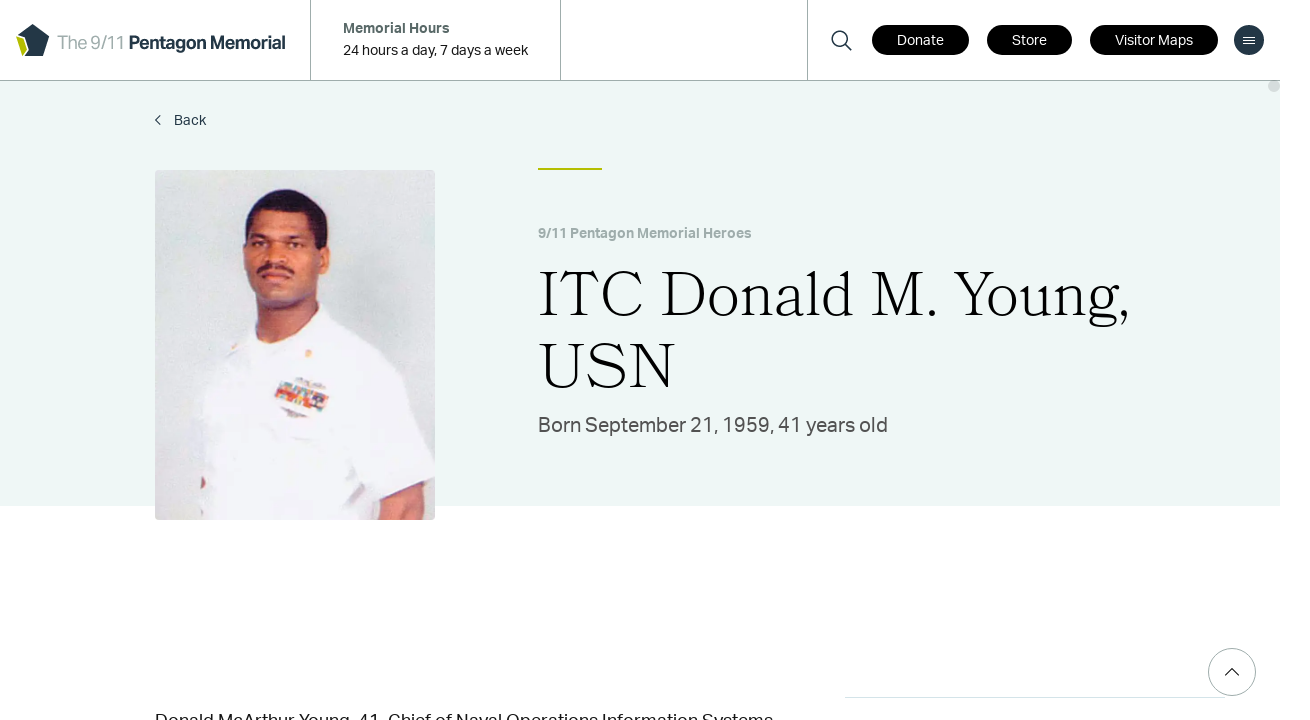

--- FILE ---
content_type: text/html; charset=UTF-8
request_url: https://www.pentagonmemorial.org/biographies/itc-donald-m-young-usn/
body_size: 28191
content:
<!doctype html>
<html lang="en-US">
<head><meta charset="utf-8"><script>if(navigator.userAgent.match(/MSIE|Internet Explorer/i)||navigator.userAgent.match(/Trident\/7\..*?rv:11/i)){var href=document.location.href;if(!href.match(/[?&]nowprocket/)){if(href.indexOf("?")==-1){if(href.indexOf("#")==-1){document.location.href=href+"?nowprocket=1"}else{document.location.href=href.replace("#","?nowprocket=1#")}}else{if(href.indexOf("#")==-1){document.location.href=href+"&nowprocket=1"}else{document.location.href=href.replace("#","&nowprocket=1#")}}}}</script><script>class RocketLazyLoadScripts{constructor(){this.v="1.2.3",this.triggerEvents=["keydown","mousedown","mousemove","touchmove","touchstart","touchend","wheel"],this.userEventHandler=this._triggerListener.bind(this),this.touchStartHandler=this._onTouchStart.bind(this),this.touchMoveHandler=this._onTouchMove.bind(this),this.touchEndHandler=this._onTouchEnd.bind(this),this.clickHandler=this._onClick.bind(this),this.interceptedClicks=[],window.addEventListener("pageshow",t=>{this.persisted=t.persisted}),window.addEventListener("DOMContentLoaded",()=>{this._preconnect3rdParties()}),this.delayedScripts={normal:[],async:[],defer:[]},this.trash=[],this.allJQueries=[]}_addUserInteractionListener(t){if(document.hidden){t._triggerListener();return}this.triggerEvents.forEach(e=>window.addEventListener(e,t.userEventHandler,{passive:!0})),window.addEventListener("touchstart",t.touchStartHandler,{passive:!0}),window.addEventListener("mousedown",t.touchStartHandler),document.addEventListener("visibilitychange",t.userEventHandler)}_removeUserInteractionListener(){this.triggerEvents.forEach(t=>window.removeEventListener(t,this.userEventHandler,{passive:!0})),document.removeEventListener("visibilitychange",this.userEventHandler)}_onTouchStart(t){"HTML"!==t.target.tagName&&(window.addEventListener("touchend",this.touchEndHandler),window.addEventListener("mouseup",this.touchEndHandler),window.addEventListener("touchmove",this.touchMoveHandler,{passive:!0}),window.addEventListener("mousemove",this.touchMoveHandler),t.target.addEventListener("click",this.clickHandler),this._renameDOMAttribute(t.target,"onclick","rocket-onclick"),this._pendingClickStarted())}_onTouchMove(t){window.removeEventListener("touchend",this.touchEndHandler),window.removeEventListener("mouseup",this.touchEndHandler),window.removeEventListener("touchmove",this.touchMoveHandler,{passive:!0}),window.removeEventListener("mousemove",this.touchMoveHandler),t.target.removeEventListener("click",this.clickHandler),this._renameDOMAttribute(t.target,"rocket-onclick","onclick"),this._pendingClickFinished()}_onTouchEnd(t){window.removeEventListener("touchend",this.touchEndHandler),window.removeEventListener("mouseup",this.touchEndHandler),window.removeEventListener("touchmove",this.touchMoveHandler,{passive:!0}),window.removeEventListener("mousemove",this.touchMoveHandler)}_onClick(t){t.target.removeEventListener("click",this.clickHandler),this._renameDOMAttribute(t.target,"rocket-onclick","onclick"),this.interceptedClicks.push(t),t.preventDefault(),t.stopPropagation(),t.stopImmediatePropagation(),this._pendingClickFinished()}_replayClicks(){window.removeEventListener("touchstart",this.touchStartHandler,{passive:!0}),window.removeEventListener("mousedown",this.touchStartHandler),this.interceptedClicks.forEach(t=>{t.target.dispatchEvent(new MouseEvent("click",{view:t.view,bubbles:!0,cancelable:!0}))})}_waitForPendingClicks(){return new Promise(t=>{this._isClickPending?this._pendingClickFinished=t:t()})}_pendingClickStarted(){this._isClickPending=!0}_pendingClickFinished(){this._isClickPending=!1}_renameDOMAttribute(t,e,r){t.hasAttribute&&t.hasAttribute(e)&&(event.target.setAttribute(r,event.target.getAttribute(e)),event.target.removeAttribute(e))}_triggerListener(){this._removeUserInteractionListener(this),"loading"===document.readyState?document.addEventListener("DOMContentLoaded",this._loadEverythingNow.bind(this)):this._loadEverythingNow()}_preconnect3rdParties(){let t=[];document.querySelectorAll("script[type=rocketlazyloadscript]").forEach(e=>{if(e.hasAttribute("src")){let r=new URL(e.src).origin;r!==location.origin&&t.push({src:r,crossOrigin:e.crossOrigin||"module"===e.getAttribute("data-rocket-type")})}}),t=[...new Map(t.map(t=>[JSON.stringify(t),t])).values()],this._batchInjectResourceHints(t,"preconnect")}async _loadEverythingNow(){this.lastBreath=Date.now(),this._delayEventListeners(this),this._delayJQueryReady(this),this._handleDocumentWrite(),this._registerAllDelayedScripts(),this._preloadAllScripts(),await this._loadScriptsFromList(this.delayedScripts.normal),await this._loadScriptsFromList(this.delayedScripts.defer),await this._loadScriptsFromList(this.delayedScripts.async);try{await this._triggerDOMContentLoaded(),await this._triggerWindowLoad()}catch(t){console.error(t)}window.dispatchEvent(new Event("rocket-allScriptsLoaded")),this._waitForPendingClicks().then(()=>{this._replayClicks()}),this._emptyTrash()}_registerAllDelayedScripts(){document.querySelectorAll("script[type=rocketlazyloadscript]").forEach(t=>{t.hasAttribute("data-rocket-src")?t.hasAttribute("async")&&!1!==t.async?this.delayedScripts.async.push(t):t.hasAttribute("defer")&&!1!==t.defer||"module"===t.getAttribute("data-rocket-type")?this.delayedScripts.defer.push(t):this.delayedScripts.normal.push(t):this.delayedScripts.normal.push(t)})}async _transformScript(t){return new Promise((await this._littleBreath(),navigator.userAgent.indexOf("Firefox/")>0||""===navigator.vendor)?e=>{let r=document.createElement("script");[...t.attributes].forEach(t=>{let e=t.nodeName;"type"!==e&&("data-rocket-type"===e&&(e="type"),"data-rocket-src"===e&&(e="src"),r.setAttribute(e,t.nodeValue))}),t.text&&(r.text=t.text),r.hasAttribute("src")?(r.addEventListener("load",e),r.addEventListener("error",e)):(r.text=t.text,e());try{t.parentNode.replaceChild(r,t)}catch(i){e()}}:async e=>{function r(){t.setAttribute("data-rocket-status","failed"),e()}try{let i=t.getAttribute("data-rocket-type"),n=t.getAttribute("data-rocket-src");t.text,i?(t.type=i,t.removeAttribute("data-rocket-type")):t.removeAttribute("type"),t.addEventListener("load",function r(){t.setAttribute("data-rocket-status","executed"),e()}),t.addEventListener("error",r),n?(t.removeAttribute("data-rocket-src"),t.src=n):t.src="data:text/javascript;base64,"+window.btoa(unescape(encodeURIComponent(t.text)))}catch(s){r()}})}async _loadScriptsFromList(t){let e=t.shift();return e&&e.isConnected?(await this._transformScript(e),this._loadScriptsFromList(t)):Promise.resolve()}_preloadAllScripts(){this._batchInjectResourceHints([...this.delayedScripts.normal,...this.delayedScripts.defer,...this.delayedScripts.async],"preload")}_batchInjectResourceHints(t,e){var r=document.createDocumentFragment();t.forEach(t=>{let i=t.getAttribute&&t.getAttribute("data-rocket-src")||t.src;if(i){let n=document.createElement("link");n.href=i,n.rel=e,"preconnect"!==e&&(n.as="script"),t.getAttribute&&"module"===t.getAttribute("data-rocket-type")&&(n.crossOrigin=!0),t.crossOrigin&&(n.crossOrigin=t.crossOrigin),t.integrity&&(n.integrity=t.integrity),r.appendChild(n),this.trash.push(n)}}),document.head.appendChild(r)}_delayEventListeners(t){let e={};function r(t,r){!function t(r){!e[r]&&(e[r]={originalFunctions:{add:r.addEventListener,remove:r.removeEventListener},eventsToRewrite:[]},r.addEventListener=function(){arguments[0]=i(arguments[0]),e[r].originalFunctions.add.apply(r,arguments)},r.removeEventListener=function(){arguments[0]=i(arguments[0]),e[r].originalFunctions.remove.apply(r,arguments)});function i(t){return e[r].eventsToRewrite.indexOf(t)>=0?"rocket-"+t:t}}(t),e[t].eventsToRewrite.push(r)}function i(t,e){let r=t[e];Object.defineProperty(t,e,{get:()=>r||function(){},set(i){t["rocket"+e]=r=i}})}r(document,"DOMContentLoaded"),r(window,"DOMContentLoaded"),r(window,"load"),r(window,"pageshow"),r(document,"readystatechange"),i(document,"onreadystatechange"),i(window,"onload"),i(window,"onpageshow")}_delayJQueryReady(t){let e;function r(r){if(r&&r.fn&&!t.allJQueries.includes(r)){r.fn.ready=r.fn.init.prototype.ready=function(e){return t.domReadyFired?e.bind(document)(r):document.addEventListener("rocket-DOMContentLoaded",()=>e.bind(document)(r)),r([])};let i=r.fn.on;r.fn.on=r.fn.init.prototype.on=function(){if(this[0]===window){function t(t){return t.split(" ").map(t=>"load"===t||0===t.indexOf("load.")?"rocket-jquery-load":t).join(" ")}"string"==typeof arguments[0]||arguments[0]instanceof String?arguments[0]=t(arguments[0]):"object"==typeof arguments[0]&&Object.keys(arguments[0]).forEach(e=>{let r=arguments[0][e];delete arguments[0][e],arguments[0][t(e)]=r})}return i.apply(this,arguments),this},t.allJQueries.push(r)}e=r}r(window.jQuery),Object.defineProperty(window,"jQuery",{get:()=>e,set(t){r(t)}})}async _triggerDOMContentLoaded(){this.domReadyFired=!0,await this._littleBreath(),document.dispatchEvent(new Event("rocket-DOMContentLoaded")),await this._littleBreath(),window.dispatchEvent(new Event("rocket-DOMContentLoaded")),await this._littleBreath(),document.dispatchEvent(new Event("rocket-readystatechange")),await this._littleBreath(),document.rocketonreadystatechange&&document.rocketonreadystatechange()}async _triggerWindowLoad(){await this._littleBreath(),window.dispatchEvent(new Event("rocket-load")),await this._littleBreath(),window.rocketonload&&window.rocketonload(),await this._littleBreath(),this.allJQueries.forEach(t=>t(window).trigger("rocket-jquery-load")),await this._littleBreath();let t=new Event("rocket-pageshow");t.persisted=this.persisted,window.dispatchEvent(t),await this._littleBreath(),window.rocketonpageshow&&window.rocketonpageshow({persisted:this.persisted})}_handleDocumentWrite(){let t=new Map;document.write=document.writeln=function(e){let r=document.currentScript;r||console.error("WPRocket unable to document.write this: "+e);let i=document.createRange(),n=r.parentElement,s=t.get(r);void 0===s&&(s=r.nextSibling,t.set(r,s));let a=document.createDocumentFragment();i.setStart(a,0),a.appendChild(i.createContextualFragment(e)),n.insertBefore(a,s)}}async _littleBreath(){Date.now()-this.lastBreath>45&&(await this._requestAnimFrame(),this.lastBreath=Date.now())}async _requestAnimFrame(){return document.hidden?new Promise(t=>setTimeout(t)):new Promise(t=>requestAnimationFrame(t))}_emptyTrash(){this.trash.forEach(t=>t.remove())}static run(){let t=new RocketLazyLoadScripts;t._addUserInteractionListener(t)}}RocketLazyLoadScripts.run();</script>
  
  <meta http-equiv="x-ua-compatible" content="ie=edge">
  <meta name="viewport" content="width=device-width, initial-scale=1.0, maximum-scale=5.0, user-scalable=0" />
  <meta name="format-detection" content="telephone=no">
  <meta name='robots' content='index, follow, max-image-preview:large, max-snippet:-1, max-video-preview:-1' />

	<!-- This site is optimized with the Yoast SEO plugin v20.10 - https://yoast.com/wordpress/plugins/seo/ -->
	<title>ITC Donald M. Young, USN - 9/11 Pentagon Memorial</title><link rel="preload" as="style" href="https://fonts.googleapis.com/css2?family=Inter:wght@500&#038;family=Arvo:wght@700&#038;family=Inter:wght@400;600;700&#038;display=swap" /><link rel="stylesheet" href="https://fonts.googleapis.com/css2?family=Inter:wght@500&#038;family=Arvo:wght@700&#038;family=Inter:wght@400;600;700&#038;display=swap" media="print" onload="this.media='all'" /><noscript><link rel="stylesheet" href="https://fonts.googleapis.com/css2?family=Inter:wght@500&#038;family=Arvo:wght@700&#038;family=Inter:wght@400;600;700&#038;display=swap" /></noscript>
	<link rel="canonical" href="https://pentagonmemorial.org/biographies/itc-donald-m-young-usn/" />
	<meta property="og:locale" content="en_US" />
	<meta property="og:type" content="article" />
	<meta property="og:title" content="ITC Donald M. Young, USN - 9/11 Pentagon Memorial" />
	<meta property="og:description" content="Donald McArthur Young, 41, Chief of Naval Operations Information Systems Technician, departed his life on that fatal morning of September 11, 2001, while performing his assigned duties at the Pentagon, one week before his 42nd birthday. He lived in Virginia Beach, Virginia, but was on special detail in nearby Arlington, Virginia. He died while performing &hellip; Continued" />
	<meta property="og:url" content="https://pentagonmemorial.org/biographies/itc-donald-m-young-usn/" />
	<meta property="og:site_name" content="9/11 Pentagon Memorial" />
	<meta property="article:modified_time" content="2024-10-22T05:17:58+00:00" />
	<meta property="og:image" content="https://pentagonmemorial.org/app/uploads/2024/10/ITC-Donald-M.-Young-USN.webp" />
	<meta property="og:image:width" content="624" />
	<meta property="og:image:height" content="780" />
	<meta property="og:image:type" content="image/webp" />
	<meta name="twitter:card" content="summary_large_image" />
	<meta name="twitter:label1" content="Est. reading time" />
	<meta name="twitter:data1" content="3 minutes" />
	<script type="application/ld+json" class="yoast-schema-graph">{"@context":"https://schema.org","@graph":[{"@type":"WebPage","@id":"https://pentagonmemorial.org/biographies/itc-donald-m-young-usn/","url":"https://pentagonmemorial.org/biographies/itc-donald-m-young-usn/","name":"ITC Donald M. Young, USN - 9/11 Pentagon Memorial","isPartOf":{"@id":"https://pentagonmemorial.org/#website"},"primaryImageOfPage":{"@id":"https://pentagonmemorial.org/biographies/itc-donald-m-young-usn/#primaryimage"},"image":{"@id":"https://pentagonmemorial.org/biographies/itc-donald-m-young-usn/#primaryimage"},"thumbnailUrl":"https://www.pentagonmemorial.org/app/uploads/2024/10/ITC-Donald-M.-Young-USN.webp","datePublished":"2021-06-18T13:35:42+00:00","dateModified":"2024-10-22T05:17:58+00:00","breadcrumb":{"@id":"https://pentagonmemorial.org/biographies/itc-donald-m-young-usn/#breadcrumb"},"inLanguage":"en-US","potentialAction":[{"@type":"ReadAction","target":["https://pentagonmemorial.org/biographies/itc-donald-m-young-usn/"]}]},{"@type":"ImageObject","inLanguage":"en-US","@id":"https://pentagonmemorial.org/biographies/itc-donald-m-young-usn/#primaryimage","url":"https://www.pentagonmemorial.org/app/uploads/2024/10/ITC-Donald-M.-Young-USN.webp","contentUrl":"https://www.pentagonmemorial.org/app/uploads/2024/10/ITC-Donald-M.-Young-USN.webp","width":624,"height":780},{"@type":"BreadcrumbList","@id":"https://pentagonmemorial.org/biographies/itc-donald-m-young-usn/#breadcrumb","itemListElement":[{"@type":"ListItem","position":1,"name":"Home","item":"https://pentagonmemorial.org/"},{"@type":"ListItem","position":2,"name":"Biographies","item":"https://pentagonmemorial.org/biographies/"},{"@type":"ListItem","position":3,"name":"ITC Donald M. Young, USN"}]},{"@type":"WebSite","@id":"https://pentagonmemorial.org/#website","url":"https://pentagonmemorial.org/","name":"9/11 Pentagon Memorial","description":"","potentialAction":[{"@type":"SearchAction","target":{"@type":"EntryPoint","urlTemplate":"https://pentagonmemorial.org/?s={search_term_string}"},"query-input":"required name=search_term_string"}],"inLanguage":"en-US"}]}</script>
	<!-- / Yoast SEO plugin. -->


<link rel='dns-prefetch' href='//assets.juicer.io' />
<link rel='dns-prefetch' href='//js.stripe.com' />
<link rel='dns-prefetch' href='//use.typekit.net' />
<link rel='dns-prefetch' href='//fonts.googleapis.com' />
<link href='https://fonts.gstatic.com' crossorigin rel='preconnect' />
<link rel='stylesheet' id='juicerstyle-css' href='//assets.juicer.io/embed.css?ver=6.6.1' type='text/css' media='all' />
<link rel='stylesheet' id='wp-block-library-css' href='https://www.pentagonmemorial.org/wp/wp-includes/css/dist/block-library/style.min.css?ver=6.6.1' type='text/css' media='all' />
<link rel='stylesheet' id='activecampaign-form-block-css' href='https://www.pentagonmemorial.org/app/plugins/activecampaign-subscription-forms/activecampaign-form-block/build/style-index.css?ver=1737555437' type='text/css' media='all' />
<style id='global-styles-inline-css' type='text/css'>
:root{--wp--preset--aspect-ratio--square: 1;--wp--preset--aspect-ratio--4-3: 4/3;--wp--preset--aspect-ratio--3-4: 3/4;--wp--preset--aspect-ratio--3-2: 3/2;--wp--preset--aspect-ratio--2-3: 2/3;--wp--preset--aspect-ratio--16-9: 16/9;--wp--preset--aspect-ratio--9-16: 9/16;--wp--preset--color--black: #000000;--wp--preset--color--cyan-bluish-gray: #abb8c3;--wp--preset--color--white: #ffffff;--wp--preset--color--pale-pink: #f78da7;--wp--preset--color--vivid-red: #cf2e2e;--wp--preset--color--luminous-vivid-orange: #ff6900;--wp--preset--color--luminous-vivid-amber: #fcb900;--wp--preset--color--light-green-cyan: #7bdcb5;--wp--preset--color--vivid-green-cyan: #00d084;--wp--preset--color--pale-cyan-blue: #8ed1fc;--wp--preset--color--vivid-cyan-blue: #0693e3;--wp--preset--color--vivid-purple: #9b51e0;--wp--preset--gradient--vivid-cyan-blue-to-vivid-purple: linear-gradient(135deg,rgba(6,147,227,1) 0%,rgb(155,81,224) 100%);--wp--preset--gradient--light-green-cyan-to-vivid-green-cyan: linear-gradient(135deg,rgb(122,220,180) 0%,rgb(0,208,130) 100%);--wp--preset--gradient--luminous-vivid-amber-to-luminous-vivid-orange: linear-gradient(135deg,rgba(252,185,0,1) 0%,rgba(255,105,0,1) 100%);--wp--preset--gradient--luminous-vivid-orange-to-vivid-red: linear-gradient(135deg,rgba(255,105,0,1) 0%,rgb(207,46,46) 100%);--wp--preset--gradient--very-light-gray-to-cyan-bluish-gray: linear-gradient(135deg,rgb(238,238,238) 0%,rgb(169,184,195) 100%);--wp--preset--gradient--cool-to-warm-spectrum: linear-gradient(135deg,rgb(74,234,220) 0%,rgb(151,120,209) 20%,rgb(207,42,186) 40%,rgb(238,44,130) 60%,rgb(251,105,98) 80%,rgb(254,248,76) 100%);--wp--preset--gradient--blush-light-purple: linear-gradient(135deg,rgb(255,206,236) 0%,rgb(152,150,240) 100%);--wp--preset--gradient--blush-bordeaux: linear-gradient(135deg,rgb(254,205,165) 0%,rgb(254,45,45) 50%,rgb(107,0,62) 100%);--wp--preset--gradient--luminous-dusk: linear-gradient(135deg,rgb(255,203,112) 0%,rgb(199,81,192) 50%,rgb(65,88,208) 100%);--wp--preset--gradient--pale-ocean: linear-gradient(135deg,rgb(255,245,203) 0%,rgb(182,227,212) 50%,rgb(51,167,181) 100%);--wp--preset--gradient--electric-grass: linear-gradient(135deg,rgb(202,248,128) 0%,rgb(113,206,126) 100%);--wp--preset--gradient--midnight: linear-gradient(135deg,rgb(2,3,129) 0%,rgb(40,116,252) 100%);--wp--preset--font-size--small: 13px;--wp--preset--font-size--medium: 20px;--wp--preset--font-size--large: 36px;--wp--preset--font-size--x-large: 42px;--wp--preset--spacing--20: 0.44rem;--wp--preset--spacing--30: 0.67rem;--wp--preset--spacing--40: 1rem;--wp--preset--spacing--50: 1.5rem;--wp--preset--spacing--60: 2.25rem;--wp--preset--spacing--70: 3.38rem;--wp--preset--spacing--80: 5.06rem;--wp--preset--shadow--natural: 6px 6px 9px rgba(0, 0, 0, 0.2);--wp--preset--shadow--deep: 12px 12px 50px rgba(0, 0, 0, 0.4);--wp--preset--shadow--sharp: 6px 6px 0px rgba(0, 0, 0, 0.2);--wp--preset--shadow--outlined: 6px 6px 0px -3px rgba(255, 255, 255, 1), 6px 6px rgba(0, 0, 0, 1);--wp--preset--shadow--crisp: 6px 6px 0px rgba(0, 0, 0, 1);}:where(body) { margin: 0; }.wp-site-blocks > .alignleft { float: left; margin-right: 2em; }.wp-site-blocks > .alignright { float: right; margin-left: 2em; }.wp-site-blocks > .aligncenter { justify-content: center; margin-left: auto; margin-right: auto; }:where(.is-layout-flex){gap: 0.5em;}:where(.is-layout-grid){gap: 0.5em;}.is-layout-flow > .alignleft{float: left;margin-inline-start: 0;margin-inline-end: 2em;}.is-layout-flow > .alignright{float: right;margin-inline-start: 2em;margin-inline-end: 0;}.is-layout-flow > .aligncenter{margin-left: auto !important;margin-right: auto !important;}.is-layout-constrained > .alignleft{float: left;margin-inline-start: 0;margin-inline-end: 2em;}.is-layout-constrained > .alignright{float: right;margin-inline-start: 2em;margin-inline-end: 0;}.is-layout-constrained > .aligncenter{margin-left: auto !important;margin-right: auto !important;}.is-layout-constrained > :where(:not(.alignleft):not(.alignright):not(.alignfull)){margin-left: auto !important;margin-right: auto !important;}body .is-layout-flex{display: flex;}.is-layout-flex{flex-wrap: wrap;align-items: center;}.is-layout-flex > :is(*, div){margin: 0;}body .is-layout-grid{display: grid;}.is-layout-grid > :is(*, div){margin: 0;}:root :where(body){padding-top: 0px;padding-right: 0px;padding-bottom: 0px;padding-left: 0px;}a:where(:not(.wp-element-button)){text-decoration: underline;}:root :where(.wp-element-button, .wp-block-button__link){background-color: #32373c;border-width: 0;color: #fff;font-family: inherit;font-size: inherit;line-height: inherit;padding: calc(0.667em + 2px) calc(1.333em + 2px);text-decoration: none;}.has-black-color{color: var(--wp--preset--color--black) !important;}.has-cyan-bluish-gray-color{color: var(--wp--preset--color--cyan-bluish-gray) !important;}.has-white-color{color: var(--wp--preset--color--white) !important;}.has-pale-pink-color{color: var(--wp--preset--color--pale-pink) !important;}.has-vivid-red-color{color: var(--wp--preset--color--vivid-red) !important;}.has-luminous-vivid-orange-color{color: var(--wp--preset--color--luminous-vivid-orange) !important;}.has-luminous-vivid-amber-color{color: var(--wp--preset--color--luminous-vivid-amber) !important;}.has-light-green-cyan-color{color: var(--wp--preset--color--light-green-cyan) !important;}.has-vivid-green-cyan-color{color: var(--wp--preset--color--vivid-green-cyan) !important;}.has-pale-cyan-blue-color{color: var(--wp--preset--color--pale-cyan-blue) !important;}.has-vivid-cyan-blue-color{color: var(--wp--preset--color--vivid-cyan-blue) !important;}.has-vivid-purple-color{color: var(--wp--preset--color--vivid-purple) !important;}.has-black-background-color{background-color: var(--wp--preset--color--black) !important;}.has-cyan-bluish-gray-background-color{background-color: var(--wp--preset--color--cyan-bluish-gray) !important;}.has-white-background-color{background-color: var(--wp--preset--color--white) !important;}.has-pale-pink-background-color{background-color: var(--wp--preset--color--pale-pink) !important;}.has-vivid-red-background-color{background-color: var(--wp--preset--color--vivid-red) !important;}.has-luminous-vivid-orange-background-color{background-color: var(--wp--preset--color--luminous-vivid-orange) !important;}.has-luminous-vivid-amber-background-color{background-color: var(--wp--preset--color--luminous-vivid-amber) !important;}.has-light-green-cyan-background-color{background-color: var(--wp--preset--color--light-green-cyan) !important;}.has-vivid-green-cyan-background-color{background-color: var(--wp--preset--color--vivid-green-cyan) !important;}.has-pale-cyan-blue-background-color{background-color: var(--wp--preset--color--pale-cyan-blue) !important;}.has-vivid-cyan-blue-background-color{background-color: var(--wp--preset--color--vivid-cyan-blue) !important;}.has-vivid-purple-background-color{background-color: var(--wp--preset--color--vivid-purple) !important;}.has-black-border-color{border-color: var(--wp--preset--color--black) !important;}.has-cyan-bluish-gray-border-color{border-color: var(--wp--preset--color--cyan-bluish-gray) !important;}.has-white-border-color{border-color: var(--wp--preset--color--white) !important;}.has-pale-pink-border-color{border-color: var(--wp--preset--color--pale-pink) !important;}.has-vivid-red-border-color{border-color: var(--wp--preset--color--vivid-red) !important;}.has-luminous-vivid-orange-border-color{border-color: var(--wp--preset--color--luminous-vivid-orange) !important;}.has-luminous-vivid-amber-border-color{border-color: var(--wp--preset--color--luminous-vivid-amber) !important;}.has-light-green-cyan-border-color{border-color: var(--wp--preset--color--light-green-cyan) !important;}.has-vivid-green-cyan-border-color{border-color: var(--wp--preset--color--vivid-green-cyan) !important;}.has-pale-cyan-blue-border-color{border-color: var(--wp--preset--color--pale-cyan-blue) !important;}.has-vivid-cyan-blue-border-color{border-color: var(--wp--preset--color--vivid-cyan-blue) !important;}.has-vivid-purple-border-color{border-color: var(--wp--preset--color--vivid-purple) !important;}.has-vivid-cyan-blue-to-vivid-purple-gradient-background{background: var(--wp--preset--gradient--vivid-cyan-blue-to-vivid-purple) !important;}.has-light-green-cyan-to-vivid-green-cyan-gradient-background{background: var(--wp--preset--gradient--light-green-cyan-to-vivid-green-cyan) !important;}.has-luminous-vivid-amber-to-luminous-vivid-orange-gradient-background{background: var(--wp--preset--gradient--luminous-vivid-amber-to-luminous-vivid-orange) !important;}.has-luminous-vivid-orange-to-vivid-red-gradient-background{background: var(--wp--preset--gradient--luminous-vivid-orange-to-vivid-red) !important;}.has-very-light-gray-to-cyan-bluish-gray-gradient-background{background: var(--wp--preset--gradient--very-light-gray-to-cyan-bluish-gray) !important;}.has-cool-to-warm-spectrum-gradient-background{background: var(--wp--preset--gradient--cool-to-warm-spectrum) !important;}.has-blush-light-purple-gradient-background{background: var(--wp--preset--gradient--blush-light-purple) !important;}.has-blush-bordeaux-gradient-background{background: var(--wp--preset--gradient--blush-bordeaux) !important;}.has-luminous-dusk-gradient-background{background: var(--wp--preset--gradient--luminous-dusk) !important;}.has-pale-ocean-gradient-background{background: var(--wp--preset--gradient--pale-ocean) !important;}.has-electric-grass-gradient-background{background: var(--wp--preset--gradient--electric-grass) !important;}.has-midnight-gradient-background{background: var(--wp--preset--gradient--midnight) !important;}.has-small-font-size{font-size: var(--wp--preset--font-size--small) !important;}.has-medium-font-size{font-size: var(--wp--preset--font-size--medium) !important;}.has-large-font-size{font-size: var(--wp--preset--font-size--large) !important;}.has-x-large-font-size{font-size: var(--wp--preset--font-size--x-large) !important;}
:where(.wp-block-post-template.is-layout-flex){gap: 1.25em;}:where(.wp-block-post-template.is-layout-grid){gap: 1.25em;}
:where(.wp-block-columns.is-layout-flex){gap: 2em;}:where(.wp-block-columns.is-layout-grid){gap: 2em;}
:root :where(.wp-block-pullquote){font-size: 1.5em;line-height: 1.6;}
</style>
<link rel='stylesheet' id='contact-form-7-css' href='https://www.pentagonmemorial.org/app/plugins/contact-form-7/includes/css/styles.css?ver=5.5.4' type='text/css' media='all' />
<link rel='stylesheet' id='simple-banner-style-css' href='https://www.pentagonmemorial.org/app/plugins/simple-banner/simple-banner.css?ver=2.17.0' type='text/css' media='all' />
<link rel='stylesheet' id='give-styles-css' href='https://www.pentagonmemorial.org/app/plugins/give/assets/dist/css/give.css?ver=3.21.1' type='text/css' media='all' />
<link rel='stylesheet' id='give-donation-summary-style-frontend-css' href='https://www.pentagonmemorial.org/app/plugins/give/assets/dist/css/give-donation-summary.css?ver=3.21.1' type='text/css' media='all' />
<link rel='stylesheet' id='dashicons-css' href='https://www.pentagonmemorial.org/wp/wp-includes/css/dashicons.min.css?ver=6.6.1' type='text/css' media='all' />
<link rel='stylesheet' id='my-calendar-reset-css' href='https://www.pentagonmemorial.org/app/plugins/my-calendar/css/reset.css?ver=3.5.12' type='text/css' media='all' />
<style id='my-calendar-reset-inline-css' type='text/css'>

/* Styles by My Calendar - Joe Dolson https://www.joedolson.com/ */

.my-calendar-modal .event-title svg { background-color: #243f82; padding: 3px; }
.mc-main .mc_general .event-title, .mc-main .mc_general .event-title a { background: #243f82 !important; color: #ffffff !important; }
.mc-main .mc_general .event-title button { background: #243f82 !important; color: #ffffff !important; }
.mc-main .mc_general .event-title a:hover, .mc-main .mc_general .event-title a:focus { background: #000c4f !important;}
.mc-main .mc_general .event-title button:hover, .mc-main .mc_general .event-title button:focus { background: #000c4f !important;}
.mc-main, .mc-event, .my-calendar-modal, .my-calendar-modal-overlay {--primary-dark: #313233; --primary-light: #fff; --secondary-light: #fff; --secondary-dark: #000; --highlight-dark: #666; --highlight-light: #efefef; --close-button: #b32d2e; --search-highlight-bg: #f5e6ab; --navbar-background: transparent; --nav-button-bg: #fff; --nav-button-color: #313233; --nav-button-border: #313233; --nav-input-border: #313233; --nav-input-background: #fff; --nav-input-color: #313233; --grid-cell-border: #0000001f; --grid-header-border: #313233; --grid-header-color: #313233; --grid-header-bg: transparent; --grid-cell-background: transparent; --current-day-border: #313233; --current-day-color: #313233; --current-day-bg: transparent; --date-has-events-bg: #313233; --date-has-events-color: #f6f7f7; --calendar-heading: clamp( 1.125rem, 24px, 2.5rem ); --event-title: clamp( 1.25rem, 24px, 2.5rem ); --grid-date: 16px; --grid-date-heading: clamp( .75rem, 16px, 1.5rem ); --modal-title: 1.5rem; --navigation-controls: clamp( .75rem, 16px, 1.5rem ); --card-heading: 1.125rem; --list-date: 1.25rem; --author-card: clamp( .75rem, 14px, 1.5rem); --single-event-title: clamp( 1.25rem, 24px, 2.5rem ); --mini-time-text: clamp( .75rem, 14px 1.25rem ); --list-event-date: 1.25rem; --list-event-title: 1.2rem; --category-mc_general: #243f82; }
</style>
<link rel='stylesheet' id='font-app-css' href='https://use.typekit.net/bwn2kcp.css?display=swap' type='text/css' media='all' />

<link rel='stylesheet' id='sage/main.css-css' href='https://www.pentagonmemorial.org/app/themes/pmf/dist/styles/main_afeb9e7d.css' type='text/css' media='all' />
<style id='rocket-lazyload-inline-css' type='text/css'>
.rll-youtube-player{position:relative;padding-bottom:56.23%;height:0;overflow:hidden;max-width:100%;}.rll-youtube-player:focus-within{outline: 2px solid currentColor;outline-offset: 5px;}.rll-youtube-player iframe{position:absolute;top:0;left:0;width:100%;height:100%;z-index:100;background:0 0}.rll-youtube-player img{bottom:0;display:block;left:0;margin:auto;max-width:100%;width:100%;position:absolute;right:0;top:0;border:none;height:auto;-webkit-transition:.4s all;-moz-transition:.4s all;transition:.4s all}.rll-youtube-player img:hover{-webkit-filter:brightness(75%)}.rll-youtube-player .play{height:100%;width:100%;left:0;top:0;position:absolute;background:url(https://www.pentagonmemorial.org/app/plugins/wp-rocket/assets/img/youtube.png) no-repeat center;background-color: transparent !important;cursor:pointer;border:none;}
</style>
<script type="text/javascript" src="https://www.pentagonmemorial.org/wp/wp-includes/js/jquery/jquery.min.js?ver=3.7.1" id="jquery-core-js" defer></script>
<script type="text/javascript" src="https://www.pentagonmemorial.org/wp/wp-includes/js/jquery/jquery-migrate.min.js?ver=3.4.1" id="jquery-migrate-js" defer></script>
<script type="rocketlazyloadscript" data-minify="1" data-rocket-type="text/javascript" data-rocket-src="https://www.pentagonmemorial.org/app/cache/min/1/embed-no-jquery.js?ver=1768927687" id="juicerembed-js" defer></script>
<script type="rocketlazyloadscript" data-rocket-type="text/javascript" id="simple-banner-script-js-before">
/* <![CDATA[ */
const simpleBannerScriptParams = {"version":"2.17.0","hide_simple_banner":"yes","simple_banner_prepend_element":"header","simple_banner_position":"absolute","header_margin":"","header_padding":"0","simple_banner_z_index":"99999","simple_banner_text":"<h1 class=\"given-tuesday-pop-up\">This Giving Tuesday, Give the Gift of Remembrance.<\/h1><p class=\"given-tuesday-pop-up\">Support the Pentagon Memorial\u2019s mission to honor and educate. <a href=\"https:\/\/cfcgiving.opm.gov\/offerings\">Donate Through the CFC (Code 38994)<\/a><\/p><img class=\"left-img\" src=\"https:\/\/www.pentagonmemorial.org\/app\/uploads\/2024\/12\/Screenshot_1.png\"><img class=\"right-img\" src=\"https:\/\/www.pentagonmemorial.org\/app\/uploads\/2024\/12\/logo_PMF_gt.png\">","pro_version_enabled":"","disabled_on_current_page":false,"debug_mode":"","id":542,"disabled_pages_array":[],"is_current_page_a_post":false,"disabled_on_posts":"","simple_banner_disabled_page_paths":"","simple_banner_font_size":"18px","simple_banner_color":"#ffffff","simple_banner_text_color":"#000000","simple_banner_link_color":"#000000","simple_banner_close_color":"#000000","simple_banner_custom_css":"color: #cccccc;\r\n    text-decoration: none !important;\r\n    font-weight: 400;\r\n    line-height: 30px;\r\nposition: fixed;\r\n}\r\n.left-img {\r\nwidth:120px;\r\nposition:absolute;\r\nleft:5%;\r\ntop:30%;\r\n}\r\nh1{\r\ncolor:black;\r\nfont-size:30px;\r\n}\r\n.right-img{\r\n      height: 80px;\r\n    position: absolute;\r\n    float: right;\r\n    right: 60px;\r\n    top: 6px;\r\n}\r\n.simple-banner .simple-banner-text a {\r\n    color: #000000;\r\n}\r\n}","simple_banner_scrolling_custom_css":"","simple_banner_text_custom_css":"font-weight:400;","simple_banner_button_css":"border: none;\r\n    background-color: transparent;\r\n    padding: 11px 14px;\r\n    margin: 0 10px;\r\n    text-align: center;\r\n    text-decoration: none;\r\n    position: absolute;\r\n    transform: translate(0%, -140%);\r\n    right: 0;\r\n    top: 50%;\r\n    font-size: 16px;\r\n    cursor: pointer;\r\n}","site_custom_css":"","keep_site_custom_css":"","site_custom_js":"","keep_site_custom_js":"","wp_body_open_enabled":"","wp_body_open":true,"close_button_enabled":"on","close_button_expiration":"","close_button_cookie_set":false,"current_date":{"date":"2026-01-22 20:27:20.554011","timezone_type":3,"timezone":"UTC"},"start_date":{"date":"2026-01-22 20:27:20.554014","timezone_type":3,"timezone":"UTC"},"end_date":{"date":"2026-01-22 20:27:20.554016","timezone_type":3,"timezone":"UTC"},"simple_banner_start_after_date":"","simple_banner_remove_after_date":"","simple_banner_insert_inside_element":""}
/* ]]> */
</script>
<script type="rocketlazyloadscript" data-minify="1" data-rocket-type="text/javascript" data-rocket-src="https://www.pentagonmemorial.org/app/cache/min/1/app/plugins/simple-banner/simple-banner.js?ver=1768927687" id="simple-banner-script-js" defer></script>
<script type="text/javascript" id="give-stripe-js-js-extra">
/* <![CDATA[ */
var give_stripe_vars = {"zero_based_currency":"","zero_based_currencies_list":["JPY","KRW","CLP","ISK","BIF","DJF","GNF","KHR","KPW","LAK","LKR","MGA","MZN","VUV"],"sitename":"","checkoutBtnTitle":"Donate","publishable_key":"pk_live_51PBeeDBuGMtb0rSpG4E68C0jf2Zz0xnJlvEWpxwpVmFuS0IvErW8l3h1VPB5bP2JhBIL6A9oaDiFkw7cfX73UH9p00R1vjKU8i","checkout_image":"","checkout_address":"","checkout_processing_text":"Donation Processing...","give_version":"3.21.1","cc_fields_format":"multi","card_number_placeholder_text":"Card Number","card_cvc_placeholder_text":"CVC","donate_button_text":"Donate Now","element_font_styles":{"cssSrc":false},"element_base_styles":{"color":"#32325D","fontWeight":500,"fontSize":"16px","fontSmoothing":"antialiased","::placeholder":{"color":"#222222"},":-webkit-autofill":{"color":"#e39f48"}},"element_complete_styles":{},"element_empty_styles":{},"element_invalid_styles":{},"float_labels":"","base_country":"US","preferred_locale":"en"};
/* ]]> */
</script>
<script type="rocketlazyloadscript" data-rocket-type="text/javascript" data-rocket-src="https://js.stripe.com/v3/?ver=3.21.1" id="give-stripe-js-js" defer></script>
<script type="rocketlazyloadscript" data-minify="1" data-rocket-type="text/javascript" data-rocket-src="https://www.pentagonmemorial.org/app/cache/min/1/app/plugins/give/assets/dist/js/give-stripe.js?ver=1768927687" id="give-stripe-onpage-js-js" defer></script>
<script type="rocketlazyloadscript" data-rocket-type="text/javascript" data-rocket-src="https://www.pentagonmemorial.org/wp/wp-includes/js/dist/hooks.min.js?ver=2810c76e705dd1a53b18" id="wp-hooks-js"></script>
<script type="rocketlazyloadscript" data-rocket-type="text/javascript" data-rocket-src="https://www.pentagonmemorial.org/wp/wp-includes/js/dist/i18n.min.js?ver=5e580eb46a90c2b997e6" id="wp-i18n-js"></script>
<script type="rocketlazyloadscript" data-rocket-type="text/javascript" id="wp-i18n-js-after">
/* <![CDATA[ */
wp.i18n.setLocaleData( { 'text direction\u0004ltr': [ 'ltr' ] } );
/* ]]> */
</script>
<script type="text/javascript" id="give-js-extra">
/* <![CDATA[ */
var give_global_vars = {"ajaxurl":"https:\/\/www.pentagonmemorial.org\/wp\/wp-admin\/admin-ajax.php","checkout_nonce":"36d9cbf364","currency":"USD","currency_sign":"$","currency_pos":"before","thousands_separator":",","decimal_separator":".","no_gateway":"Please select a payment method.","bad_minimum":"The minimum custom donation amount for this form is","bad_maximum":"The maximum custom donation amount for this form is","general_loading":"Loading...","purchase_loading":"Please Wait...","textForOverlayScreen":"<h3>Processing...<\/h3><p>This will only take a second!<\/p>","number_decimals":"2","is_test_mode":"","give_version":"3.21.1","magnific_options":{"main_class":"give-modal","close_on_bg_click":false},"form_translation":{"payment-mode":"Please select payment mode.","give_first":"Please enter your first name.","give_last":"Please enter your last name.","give_email":"Please enter a valid email address.","give_user_login":"Invalid email address or username.","give_user_pass":"Enter a password.","give_user_pass_confirm":"Enter the password confirmation.","give_agree_to_terms":"You must agree to the terms and conditions."},"confirm_email_sent_message":"Please check your email and click on the link to access your complete donation history.","ajax_vars":{"ajaxurl":"https:\/\/www.pentagonmemorial.org\/wp\/wp-admin\/admin-ajax.php","ajaxNonce":"6bbb96b787","loading":"Loading","select_option":"Please select an option","default_gateway":"offline","permalinks":"1","number_decimals":2},"cookie_hash":"4899ceba865270e921a7f03834b0ba44","session_nonce_cookie_name":"wp-give_session_reset_nonce_4899ceba865270e921a7f03834b0ba44","session_cookie_name":"wp-give_session_4899ceba865270e921a7f03834b0ba44","delete_session_nonce_cookie":"0"};
var giveApiSettings = {"root":"https:\/\/www.pentagonmemorial.org\/wp-json\/give-api\/v2\/","rest_base":"give-api\/v2"};
/* ]]> */
</script>
<script type="rocketlazyloadscript" data-minify="1" data-rocket-type="text/javascript" data-rocket-src="https://www.pentagonmemorial.org/app/cache/min/1/app/plugins/give/assets/dist/js/give.js?ver=1768927687" id="give-js" defer></script>
<link rel="https://api.w.org/" href="https://www.pentagonmemorial.org/wp-json/" /><link rel="alternate" title="JSON" type="application/json" href="https://www.pentagonmemorial.org/wp-json/wp/v2/biographies/542" /><link rel='shortlink' href='https://www.pentagonmemorial.org/?p=542' />
<link rel="alternate" title="oEmbed (JSON)" type="application/json+oembed" href="https://www.pentagonmemorial.org/wp-json/oembed/1.0/embed?url=https%3A%2F%2Fwww.pentagonmemorial.org%2Fbiographies%2Fitc-donald-m-young-usn%2F" />
<link rel="alternate" title="oEmbed (XML)" type="text/xml+oembed" href="https://www.pentagonmemorial.org/wp-json/oembed/1.0/embed?url=https%3A%2F%2Fwww.pentagonmemorial.org%2Fbiographies%2Fitc-donald-m-young-usn%2F&#038;format=xml" />
<link rel="stylesheet" href="https://cdnjs.cloudflare.com/ajax/libs/font-awesome/5.15.4/css/all.min.css" integrity="sha512-1ycn6IcaQQ40/MKBW2W4Rhis/DbILU74C1vSrLJxCq57o941Ym01SwNsOMqvEBFlcgUa6xLiPY/NS5R+E6ztJQ==" crossorigin="anonymous" referrerpolicy="no-referrer" />


<!-- Google tag (gtag.js) -->
<script type="rocketlazyloadscript" async data-rocket-src="https://www.googletagmanager.com/gtag/js?id=G-7ME2PHDHK5"></script>
<script type="rocketlazyloadscript">
  window.dataLayer = window.dataLayer || [];
  function gtag(){dataLayer.push(arguments);}
  gtag('js', new Date());

  gtag('config', 'G-7ME2PHDHK5');
</script>


<style>
	.pum-theme-3596 .pum-content, .pum-theme-join-the-movement-to-never-forget-9-11 .pum-content {
		border: none;
	}
</style>
<!-- Tailwind CSS for styling -->
<script type="rocketlazyloadscript" data-rocket-src="https://cdn.tailwindcss.com" defer></script>

<!-- Google Fonts for Arvo and Inter -->
<link rel="preconnect" href="https://fonts.googleapis.com">
<link rel="preconnect" href="https://fonts.gstatic.com" crossorigin>

<style type="text/css">.simple-banner{display:none;}</style><style type="text/css">.simple-banner{position:absolute;}</style><style type="text/css">.simple-banner .simple-banner-text{font-size:18px;}</style><style type="text/css">.simple-banner{background:#ffffff;}</style><style type="text/css">.simple-banner .simple-banner-text{color:#000000;}</style><style type="text/css">.simple-banner .simple-banner-text a{color:#000000;}</style><style type="text/css">.simple-banner{z-index:99999;}</style><style type="text/css">.simple-banner .simple-banner-button{color:#000000;}</style><style type="text/css">.simple-banner{color: #cccccc;
    text-decoration: none !important;
    font-weight: 400;
    line-height: 30px;
position: fixed;
}
.left-img {
width:120px;
position:absolute;
left:5%;
top:30%;
}
h1{
color:black;
font-size:30px;
}
.right-img{
      height: 80px;
    position: absolute;
    float: right;
    right: 60px;
    top: 6px;
}
.simple-banner .simple-banner-text a {
    color: #000000;
}
}}</style><style type="text/css">.simple-banner .simple-banner-text{font-weight:400;}</style><style type="text/css">.simple-banner .simple-banner-button{border: none;
    background-color: transparent;
    padding: 11px 14px;
    margin: 0 10px;
    text-align: center;
    text-decoration: none;
    position: absolute;
    transform: translate(0%, -140%);
    right: 0;
    top: 50%;
    font-size: 16px;
    cursor: pointer;
}}</style><style id="simple-banner-site-custom-css-dummy" type="text/css"></style><script type="rocketlazyloadscript" id="simple-banner-site-custom-js-dummy" data-rocket-type="text/javascript"></script><meta name="generator" content="Give v3.21.1" />
<style type="text/css">.recentcomments a{display:inline !important;padding:0 !important;margin:0 !important;}</style><meta name="redi-version" content="1.0.9" /><!-- Google Tag Manager -->
<script type="rocketlazyloadscript">(function(w,d,s,l,i){w[l]=w[l]||[];w[l].push({'gtm.start':
new Date().getTime(),event:'gtm.js'});var f=d.getElementsByTagName(s)[0],
j=d.createElement(s),dl=l!='dataLayer'?'&l='+l:'';j.async=true;j.src=
'https://www.googletagmanager.com/gtm.js?id='+i+dl;f.parentNode.insertBefore(j,f);
})(window,document,'script','dataLayer','GTM-WVHH9JCN');</script>
<!-- End Google Tag Manager --><style id="uagb-style-conditional-extension">@media (min-width: 1025px){body .uag-hide-desktop.uagb-google-map__wrap,body .uag-hide-desktop{display:none !important}}@media (min-width: 768px) and (max-width: 1024px){body .uag-hide-tab.uagb-google-map__wrap,body .uag-hide-tab{display:none !important}}@media (max-width: 767px){body .uag-hide-mob.uagb-google-map__wrap,body .uag-hide-mob{display:none !important}}</style><style id="uagb-style-frontend-542">.uag-blocks-common-selector{z-index:var(--z-index-desktop) !important}@media (max-width: 976px){.uag-blocks-common-selector{z-index:var(--z-index-tablet) !important}}@media (max-width: 767px){.uag-blocks-common-selector{z-index:var(--z-index-mobile) !important}}
</style><link rel="icon" href="https://www.pentagonmemorial.org/app/uploads/2021/06/main.svg" sizes="32x32" />
<link rel="icon" href="https://www.pentagonmemorial.org/app/uploads/2021/06/main.svg" sizes="192x192" />
<link rel="apple-touch-icon" href="https://www.pentagonmemorial.org/app/uploads/2021/06/main.svg" />
<meta name="msapplication-TileImage" content="https://www.pentagonmemorial.org/app/uploads/2021/06/main.svg" />
		<style type="text/css" id="wp-custom-css">
			.header__notification {
 	display: none;  *
}
.simple-banner {
	
}
.header__notification__left {
	margin:auto;
}
.header__notification__title {
	font-size:22px;
}
.header__notification__link {
	display: none; 
}
.post-password-form {
	text-align: center;
}
.post-password-form p {
	margin-top: 1em;
	width: 100%;
	display: flex;
  flex-direction: column;
}
#pwbox-3045 {
	border: 2px solid black;
	padding: 2px 10px
}
.page-id-3045 input[type=submit]{
	width: fit-content;
	margin: auto;
	padding: 5px 20px;
	margin-top: 1em;
	background-color: black;
	color: white;
	box-shadow: 0px 0px 5px 3px lightgray;
	transition: .5s ease-in-out ;
}
.page-id-3045 input[type=submit]:hover{
	background-color: #354544;
}

.page-id-3045 .tiktok-main_title {
	font-size: 2em;
}

@media (max-width: 576px) {
	.main {
    margin-top: 3em !important;
}
}

.home-intro__text {
	padding-top: 150px !important;
	max-width: 1200px;
}

.home-intro__text__title {
	font-size: 70px;
/* 	padding-bottom: 6em; */
/* WHEN VIDEO REMOVED UNCOMMENT	 */
}

.gform-body input, select, textarea {
	border: 1px solid black
}
.gform_button {
	padding: .5em 1em;
	background-color: #354544;
	color: white;
}

.home-intro__text__subtitle {
text-align: center;
}

.header.dark .header__countdown, .header.default .header__countdown .flex-countdown a{
	color: black !important;
}

#smaller-text {
	font-size: 20px !important;
}

.fts-jal-fb-header {
	text-align: center;
}
.customize-unpreviewable {
	color: black !important;
}

.fts-jal-fb-header .customize-unpreviewable {
	font-size: .6em !important;
	font-weight: 700;
	opacity: 0 !important;
}
.fts-powered-by-text {
	display:none !important;
	opacity: 0;
}
.grid-container.container-fluid {
    width: 100%;
    padding-left: calc(50% - 500px);
    padding-right: unset;
    margin-right: unset;
    margin-left: unset;
    max-width: 100%;
    overflow: hidden;
    padding-top: 10%;
}
.header__location p, .menu-active-header .header.dark .header__location p, .menu-active-header .header.default .header__location p {
    color: #010101;
}
.header__btngroup__donate {
height: 30px;
    -webkit-border-radius: 99px;
    border-radius: 99px;
    background-color: #000000;
    text-align: center;
    color: #ffffff !important;
    font-size: 14px;
    line-height: 30px;
    padding: 0 24px;
    margin: 0 16px;
    border: 1px solid transparent;
}

@media (max-width: 576px) {
	.simple-banner .simple-banner-button {
      transform: translate(0%, -555%);
}
}

.pum-theme-1762 .pum-content, .pum-theme-default-theme .pum-content {
    color: #8c8c8c;
    font-family: inherit;
    font-weight: 400;
    background: white;
    display: flex
;
    align-items: center;
    flex-direction: column;
}
.pum-theme-1762 .pum-container, .pum-theme-default-theme .pum-container {
    padding: 18px;
    border-radius: 0px;
    border: 1px none #000000;
    box-shadow: -50px 1px 3px 0px rgba(2, 2, 2, 0.00);
    background-color: white;
}
.pum-theme-1762 .pum-title, .pum-theme-default-theme .pum-title {
    color: #000000;
    text-align: center;
    text-shadow: 0px 0px 0px rgba(2, 2, 2, 0.23);
    font-family: inherit;
    font-weight: 700;
    line-height: 36px;
    font-size: 35px;
    padding-top: 30px;
}
.pum-overlay, .pum-overlay *, .pum-overlay :after, .pum-overlay :before, .pum-overlay:after, .pum-overlay:before {
    box-sizing: border-box;
    text-align: center;
}
.pum-container.pum-responsive img {
    max-width: 50%;
    height: auto;
}
.page-id-4055 .intro-pledge {
    /* padding: 185px 0 0; */
    /* max-width: 890px; */
    display: block;
    text-transform: uppercase;
    /* position: absolute; */
    position: relative;
    background-color: white;
    width: 90%;
    /* height: 646px; */
    margin-left: 3em;
    overflow: scroll;
    padding: 20px;
    border-radius: 5px;
}
.gform_wrapper.gravity-theme .gf_progressbar_title {
    color: #ffffff00 !important;
    font-size: 12.992px;
    font-weight: 400;
    margin: 0 0 4.8px;
}

.page-id-4057 .intro-default__text__title {
    font-weight: 400;
    font-size: 72px;
    line-height: 82px;
    text-align: center;
}
.page-id-4057 .intro-default__text__text {
    font-weight: 400;
    font-size: 20px;
    line-height: 30px;
    color: #525252;
    max-width: 80%;
    margin: auto;
}
.cfc_charity_image {
    text-align: center;
    background: white;
    padding: 20px;
    width: max-content;
    border-radius: 20px;
    margin: auto;
    display: none;
}
.intro-pledge {
    /* padding: 185px 0 0; */
    /* max-width: 890px; */
    display: block;
    text-transform: uppercase;
    /* position: absolute; */
    position: relative;
    background-color: white;
    width: 50% !important;
    height: 646px !important;
    margin: auto !important;
    overflow: scroll;
    padding: 20px;
    border-radius: 5px;
}
.pop-up-container {
max-width: 700px;
margin: auto;
text-align: center;
}

.pop-up-title {
font-size: 24px;
font-weight: bold;
margin-bottom: 15px;
}

.pop-up-subtitle {
font-size: 16px;
margin-bottom: 20px;
}

.pop-up-list {
list-style: none;
padding: 0;
margin: 0 0 20px 0;
}

.pop-up-list li {
margin: 10px 0;
font-size: 16px;
}

.pop-up-text {
font-size: 16px;
margin-bottom: 25px;
line-height: 1.6;
}

.pop-up-button {
display: inline-block;
background-color: #000;
color: #fff;
padding: 12px 24px;
text-decoration: none;
border-radius: 8px;
font-weight: bold;
transition: background-color 0.3s ease;
}

.pop-up-button:hover {
background-color: #333;
}
.tiktok-intro__text {
    padding: 0px 0 0 !important; 
    /* max-width: 890px; */
    display: flex
;
    align-items: center;
    justify-content: center;
    text-transform: uppercase;
    flex-direction: column;
}
.grid-container.container-fluid .container {
    margin-left: unset;
    margin-right: unset;
    padding-left: 0;
    padding-top: 10px;
}

.header__logo__color {
    display: block;
}

.header__logo__white {
    display: none;
}

.menu-active .header__logo__white {
    display: block;
}

.menu-active .header__logo__color {
    display: none;
}

@media (max-width: 991px) {
    .grid-container.container {
        width:auto !important;
    }
}		</style>
		<noscript><style id="rocket-lazyload-nojs-css">.rll-youtube-player, [data-lazy-src]{display:none !important;}</style></noscript></head>

<body class="biographies-template-default single single-biographies postid-542 itc-donald-m-young-usn app-data index-data singular-data single-data single-biographies-data single-biographies-itc-donald-m-young-usn-data">
<style>
  .header__countdown .dark {
    color: black !important;
  }

  .header__row__right {
    margin-left: auto;
    /* width: 70%; */
    /* FOR WHEN WE HAVE A BANNER */
  }

  .header__btngroup__donate {
    width: max-content;
  }

  .header__countdown {
    color: white;
    display: flex;
    align-items: center;
    justify-content: center;
    gap: 2em;
    /* margin-right: 2em; */
    width: 100%;
    padding: 2em 2em;
    /* background-color: white; */
    flex-direction: row;
  }

  #counter-time {
    display: flex;
    gap: 2em;
  }

  .header__countdown p {
    font-size: 15px;
    text-align: center;
    /* line-height: 20px; */
    margin: 0;
    color: black
  }

  .dark .header__countdown a {
    font-size: .7em;
    /* text-decoration: none; */
    color: black;
  }

  .header__countdown a {
    font-size: .7em;
    /* text-decoration: none; */
    color: white;
  }

  .flex-countdown {
    display: flex;
    justify-content: space-between;
    width: 100%;
  }

  .countdown-number {
    font-weight: 900;
    font-size: 3.5em;
    margin-bottom: 0.3em;
  }

  .countdown-image {
    width: 3.5em;
  }

  .header__countdown-mobile {
    display: none;
  }

  .center-txt {
    text-align: center;
  }

  .expired {
    display: flex;
    align-items: center;
    gap: 2em;
  }

  .giving-tuesday-donate {
    border: none;
    padding: 5px 20px;
    background-color: black;
    color: white;
    border-radius: 7px;
  }

  @media (max-width: 991px) {
    .header__breadcrumbs.mobile {
      display: none !important;
    }

    .header__countdown {
      display: none;
    }

    #counter-time {
      gap: 1em !important;
    }

    .countdown-number {
      font-weight: 900;
      font-size: 2.5em !important;
      margin-bottom: 0.3em;
    }

    .is-mobile .has-notification .header__modal {
      padding-top: 54px;
    }

    .header__row__right {
      /* margin-left: auto; */
      width: auto !important;
    }

    .banner {
      flex-direction: column;
      text-align: center !important;
      gap: 20px;
    }

    .div-first {
      width: 100% !important;
      text-align: center !important;

    }
  }

  .banner {
    display: flex;
    position: fixed;
    bottom: 0;
    left: 0;
    width: 100%;
    background-color: #333;
    color: #fff;
    padding: 10px;
    z-index: 100;
    align-items: center;
    justify-content: center;
  }

  .div-first {
    width: 50%;
  }

  .div-first p {
    font-size: .7em;
    line-height: 20px;
  }

  .btn-donate {
    background: white;
    padding: 0.5em 1em;
    border-radius: 20px;
    font-size: .7em;
  }
</style>
<header class="header  default  ">

  <!-- Scroll -->
  <div class="header__scroll">

    <div class="header__notification container-fluid">
      <div class="header__notification__left">
        <div class="header__notification__icon"></div>
        <span class="header__notification__title">Important Update: Visit our Public Notice Section for the Latest Information.</span>
        <span class="header__notification__subtitle"></span>
      </div>
      <div class="header__notification__right">
                <a href="https://www.pentagonmemorial.org/public-notices/" target="" class="header__notification__link">Public Notices</a>
        <a href="#" class="header__notification__close" aria-label="close notification"></a>
      </div>
    </div>

    <!-- Container -->
    <div class="container-fluid">

      <!-- row -->
      <div class="header__row">

        <!-- left -->
        <div class="header__row__left">

          <!-- Logo -->
          <div class="header__logo">
            <a class="brand" href="https://www.pentagonmemorial.org/" id="brand" aria-label="logo">
              <img width="272" height="32" src="data:image/svg+xml,%3Csvg%20xmlns='http://www.w3.org/2000/svg'%20viewBox='0%200%20272%2032'%3E%3C/svg%3E" alt="9/11 Pentagon Memorial" title="9/11 Pentagon Memorial" class="header__logo__white" data-lazy-src="https://www.pentagonmemorial.org/app/themes/pmf/resources/assets/images/logo.svg"><noscript><img width="272" height="32" src="https://www.pentagonmemorial.org/app/themes/pmf/resources/assets/images/logo.svg" alt="9/11 Pentagon Memorial" title="9/11 Pentagon Memorial" class="header__logo__white"></noscript>
              <img width="272" height="32" src="data:image/svg+xml,%3Csvg%20xmlns='http://www.w3.org/2000/svg'%20viewBox='0%200%20272%2032'%3E%3C/svg%3E" alt="9/11 Pentagon Memorial" title="9/11 Pentagon Memorial" class="header__logo__color" data-lazy-src="https://www.pentagonmemorial.org/app/themes/pmf/resources/assets/images/logo-color.svg"><noscript><img width="272" height="32" src="https://www.pentagonmemorial.org/app/themes/pmf/resources/assets/images/logo-color.svg" alt="9/11 Pentagon Memorial" title="9/11 Pentagon Memorial" class="header__logo__color"></noscript>
            </a>
          </div>
          <!-- End Logo -->

          <!-- Location -->
          <div class="header__location">

            <div>
              <span>Memorial Hours</span>
              <p>24 hours a day, 7 days a week</p>
            </div>

          </div>
          <!-- End Location -->

        </div>
        <!-- end left -->

        <!-- right -->
        <div class="header__row__right">

                                        
          <!-- Countdown -->
          <!-- <div id="countdown" class="header__countdown">
            <div>
              <a href="https://web.archive.org/web/20221125092144/https://www.911pmf.org/giving_tuesday_donations/?utm_source=shadowbox112222" target="_blank">
                <img class="countdown-image" src="data:image/svg+xml,%3Csvg%20xmlns='http://www.w3.org/2000/svg'%20viewBox='0%200%200%200'%3E%3C/svg%3E" data-lazy-src="https://web.archive.org/web/20221125092144im_/https://pentagonmemorial.org/app/themes/pmf/resources/assets/images/userfiles/giving-tuesday-black.png"><noscript><img class="countdown-image" src="https://web.archive.org/web/20221125092144im_/https://pentagonmemorial.org/app/themes/pmf/resources/assets/images/userfiles/giving-tuesday-black.png"></noscript>
              </a>
            </div>
            <div id="counter-time">
              <div class="center-txt">
                <div id="days" class="countdown-number">0</div>
                <p class="uppercase my-1 countdown-label">days</p>
              </div>
              <div class="center-txt">
                <div id="hours" class="countdown-number">0</div>
                <p class="uppercase my-1 countdown-label">hours</p>
              </div>
              <div class="center-txt">
                <div id="minutes" class="countdown-number">0</div>
                <p class="uppercase my-1 countdown-label">minutes</p>
              </div>
              <div class="center-txt">
                <div id="seconds" class="countdown-number">0</div>
                <p class="uppercase my-1 countdown-label">seconds</p>
              </div>
            </div>
            <div id="expire" style="display: none;">
              <p>The countdown has expired.</p>
            </div>

            <script type="rocketlazyloadscript">
              const countdown = document.getElementById('countdown');

              if (countdown) {
                const second = 1000,
                  minute = second * 60,
                  hour = minute * 60,
                  day = hour * 24;

                let countDown = new Date('November 29, 2023 00:00:00').getTime(),
                  x = setInterval(function() {
                    let now = new Date().getTime(),
                      distance = countDown - now;

                    document.getElementById('days').innerText = Math.floor(distance / (day));
                    document.getElementById('hours').innerText = Math.floor((distance % (day)) / (hour));
                    document.getElementById('minutes').innerText = Math.floor((distance % (hour)) / (minute));
                    document.getElementById('seconds').innerText = Math.floor((distance % (minute)) / second);

                    if (distance < 0) {
                      clearInterval(x);
                      document.getElementById('expire').style.display = 'flex';
                      document.getElementById("counter-time").style.display = "none";
                    }
                  }, second);
              }
            </script>
          </div> -->

                    
          <!-- btn group -->
          <div class="header__btngroup">

            <!-- Btn > Search -->
            <a href="#" type="button" class="header__btngroup__search" id="search-toggler" aria-label="Search"></a>
            <!-- End Btn > Search -->

            <!-- <a href="https://www.paypal.com/paypalme/911pmf?utm_source=website&utm_medium=nav-button" type="button" class="header__btngroup__donate">Donate with PayPal</a>

          <a href="https://venmo.com/u/PentagonMemorialFund?utm_source=website&utm_medium=top-nav" type="button" class="header__btngroup__donate">Donate with Venmo</a> -->


                        <!-- Btn > Donate -->
                        <a href="https://donate.stripe.com/8wM7uZe41b2e2aY3cc" class="header__btngroup__donate">
              Donate
            </a>
                        <!-- End Btn > Donate -->

                        <!-- Btn > store -->
                        <a href="https://shop.app/m/pentagonmemorialshop" class="header__btngroup__donate" style="margin-left: 2px;">
              Store
            </a>
            
                        <!-- Btn > store -->
                        <a href="https://www.pentagonmemorial.org/getting-there/" class="header__btngroup__donate" style="margin-left: 2px;">
              Visitor Maps
            </a>
                        <!-- End Btn > store -->

            <!-- Btn > Menu -->
            <button type="button" class="header__btngroup__menu" aria-label="menu">
              <span></span>
              <span></span>
              <span></span>
            </button>
            <!-- End Btn > Menu -->

          </div>
          <!-- end btn group -->

        </div>
        <!-- end right -->

      </div>
      <!-- end row -->

      <!-- Start search form  -->

      <div class="header__searchbox" role="alert" aria-live="assertive">

        
	<form role="search" method="get" id="searchform" class="header__searchbox__form" action="https://www.pentagonmemorial.org/" >
		<input type="text" class="form-control" value="" name="s" id="s" placeholder="Search" />
		<input type="submit" id="searchsubmit" class="header__btngroup__search" value=" " />
	</form>

      </div>

      <!-- End search form  -->

    </div>
    <!-- End Container -->
  </div>
  <!-- End Scroll -->

  <!-- Modal -->
  <div class="header__modal" role="alert" aria-live="assertive" aria-hidden="true" id="headerModal">
    <!-- Container -->
    <div class="grid-container container">

      <!-- Inner -->
      <div class="header__modal__inner">

        <!-- Left -->
        <div class="header__modal__inner__left">

          <!-- Mobile Search -->
          <div class="header__modal__search mobile-search-form">


            
	<form role="search" method="get" id="searchform" class="header__searchbox__form" action="https://www.pentagonmemorial.org/" >
		<input type="text" class="form-control" value="" name="s" id="s" placeholder="Search" />
		<input type="submit" id="searchsubmit" class="header__btngroup__search" value=" " />
	</form>


          </div>
          <!-- End Search -->

          <!-- Menu -->
          <ul class="header__modal__menu"><li id="menu-item-50" class="menu-item menu-item-type-custom menu-item-object-custom menu-item-has-children menu-item-50"><a href="#">Explore the Memorial</a>
<ul class="sub-menu">
	<li id="menu-item-49" class="menu-item menu-item-type-post_type menu-item-object-page menu-item-49"><a href="https://www.pentagonmemorial.org/about-the-memorial/">About the Memorial</a></li>
	<li id="menu-item-696" class="menu-item menu-item-type-post_type menu-item-object-page menu-item-696"><a href="https://www.pentagonmemorial.org/interactive-map/">Interactive Map</a></li>
	<li id="menu-item-101" class="menu-item menu-item-type-post_type menu-item-object-page menu-item-101"><a href="https://www.pentagonmemorial.org/meet-the-heroes/">Meet the Heroes</a></li>
	<li id="menu-item-1228" class="menu-item menu-item-type-post_type menu-item-object-page menu-item-1228"><a href="https://www.pentagonmemorial.org/pentagon-memorial-construction-timeline/">Pentagon Memorial Construction Timeline</a></li>
	<li id="menu-item-1227" class="menu-item menu-item-type-post_type menu-item-object-page menu-item-1227"><a href="https://www.pentagonmemorial.org/remembering-the-heroes/">Remembering the Heroes</a></li>
	<li id="menu-item-700" class="menu-item menu-item-type-post_type menu-item-object-page menu-item-700"><a href="https://www.pentagonmemorial.org/visitor-faq/">Visitor FAQ</a></li>
	<li id="menu-item-697" class="menu-item menu-item-type-post_type menu-item-object-page menu-item-697"><a href="https://www.pentagonmemorial.org/visitor-resources/">Visitor Resources</a></li>
</ul>
</li>
<li id="menu-item-53" class="menu-item menu-item-type-custom menu-item-object-custom menu-item-has-children menu-item-53"><a href="#">Visitor Education Center (VEC)</a>
<ul class="sub-menu">
	<li id="menu-item-1294" class="menu-item menu-item-type-post_type menu-item-object-page menu-item-1294"><a href="https://www.pentagonmemorial.org/about-the-vec/">About the VEC</a></li>
	<li id="menu-item-55" class="menu-item menu-item-type-post_type menu-item-object-page menu-item-55"><a href="https://www.pentagonmemorial.org/the-vision/">The Vision</a></li>
	<li id="menu-item-1508" class="menu-item menu-item-type-post_type menu-item-object-page menu-item-1508"><a href="https://www.pentagonmemorial.org/vec-design-team/">VEC Design Team</a></li>
</ul>
</li>
<li id="menu-item-61" class="menu-item menu-item-type-custom menu-item-object-custom menu-item-has-children menu-item-61"><a href="#">Learn About 9/11</a>
<ul class="sub-menu">
	<li id="menu-item-4297" class="menu-item menu-item-type-post_type menu-item-object-page menu-item-4297"><a href="https://www.pentagonmemorial.org/educator-resources-teaching-9-11-and-the-pentagon-memorial/">Educator Resources – Teaching 9/11 and the Pentagon Memorial</a></li>
	<li id="menu-item-3662" class="menu-item menu-item-type-post_type menu-item-object-page menu-item-3662"><a href="https://www.pentagonmemorial.org/submit-your-question-for-the-live-9-11-qa-session/">Submit Your Question for the Live 9/11 Q&#038;A Session</a></li>
	<li id="menu-item-3589" class="menu-item menu-item-type-post_type menu-item-object-page menu-item-3589"><a href="https://www.pentagonmemorial.org/resource/">Resource</a></li>
	<li id="menu-item-2705" class="menu-item menu-item-type-post_type menu-item-object-page menu-item-2705"><a href="https://www.pentagonmemorial.org/top_videos/">Top Videos</a></li>
	<li id="menu-item-138" class="menu-item menu-item-type-post_type menu-item-object-page menu-item-138"><a href="https://www.pentagonmemorial.org/9-11-experiences/">9/11 Experiences</a></li>
	<li id="menu-item-1459" class="menu-item menu-item-type-post_type menu-item-object-page menu-item-1459"><a href="https://www.pentagonmemorial.org/9-11-timeline/">9/11 Timeline</a></li>
	<li id="menu-item-4301" class="menu-item menu-item-type-custom menu-item-object-custom menu-item-4301"><a href="https://pentagonmemorial.org/events-of-9-11/9-11-at-the-pentagon/">Events of 9/11</a></li>
</ul>
</li>
<li id="menu-item-67" class="menu-item menu-item-type-custom menu-item-object-custom menu-item-has-children menu-item-67"><a href="#">Get Involved</a>
<ul class="sub-menu">
	<li id="menu-item-4118" class="menu-item menu-item-type-post_type menu-item-object-page menu-item-4118"><a href="https://www.pentagonmemorial.org/sign-up-for-updates/">Sign Up for Updates</a></li>
	<li id="menu-item-1468" class="menu-item menu-item-type-post_type menu-item-object-page menu-item-1468"><a href="https://www.pentagonmemorial.org/contact-us/">Contact Us</a></li>
	<li id="menu-item-2822" class="menu-item menu-item-type-custom menu-item-object-custom menu-item-2822"><a href="https://www.pentagonmemorial.org/share-your-story/">Share Your Story</a></li>
	<li id="menu-item-1309" class="menu-item menu-item-type-custom menu-item-object-custom menu-item-1309"><a href="https://shop.app/m/pentagonmemorialshop">Store</a></li>
	<li id="menu-item-70" class="menu-item menu-item-type-post_type menu-item-object-page menu-item-70"><a href="https://www.pentagonmemorial.org/volunteer/">Volunteer</a></li>
</ul>
</li>
<li id="menu-item-1569" class="menu-item menu-item-type-custom menu-item-object-custom menu-item-has-children menu-item-1569"><a href="#">About the Pentagon Memorial Fund</a>
<ul class="sub-menu">
	<li id="menu-item-2659" class="menu-item menu-item-type-custom menu-item-object-custom menu-item-2659"><a href="https://pentagonmemorial.org/news/">News</a></li>
	<li id="menu-item-1570" class="menu-item menu-item-type-post_type menu-item-object-page menu-item-1570"><a href="https://www.pentagonmemorial.org/board-of-directors/">Board of Directors &#038; Team</a></li>
	<li id="menu-item-1572" class="menu-item menu-item-type-post_type menu-item-object-page menu-item-1572"><a href="https://www.pentagonmemorial.org/financial-statements/">Financial Statements</a></li>
</ul>
</li>
</ul>
          <!-- End Menu -->

        </div>
        <!-- Edd Left -->

        <!-- Right -->
        <div class="header__modal__inner__right">
                              <!-- Donate -->
          <div class="header__modal__donate">

            <a href="https://shop.app/m/pentagonmemorialshop" class="donate__list__item">
              <!-- Title -->
              <h4 class="donate__list__item__title">
                Store
              </h4>
              <!-- End Title -->

              <!-- Image -->
              <img src="data:image/svg+xml,%3Csvg%20xmlns='http://www.w3.org/2000/svg'%20viewBox='0%200%200%200'%3E%3C/svg%3E" alt="store" title="store" data-lazy-src="https://pentagonmemorial.org/app/uploads/2023/01/ezgif-3-a57c6895af.gif"><noscript><img src="https://pentagonmemorial.org/app/uploads/2023/01/ezgif-3-a57c6895af.gif" alt="store" title="store"></noscript>

              <!-- End Image -->

            </a>
                        
            <!-- Donate Item -->
            <a href="https://pentagonmemorial.org/sign-up-for-updates/" class="donate__list__item">

              <!-- Title -->
              <h4 class="donate__list__item__title">
                Sign Up for Updates
              </h4>
              <!-- End Title -->

              <!-- Image -->
              <img width="400" height="280" src="data:image/svg+xml,%3Csvg%20xmlns='http://www.w3.org/2000/svg'%20viewBox='0%200%20400%20280'%3E%3C/svg%3E" alt="Sign Up for Updates" title="Sign Up for Updates" data-lazy-src="https://www.pentagonmemorial.org/app/uploads/2021/05/grid_img_2-400x280.jpg"><noscript><img width="400" height="280" src="https://www.pentagonmemorial.org/app/uploads/2021/05/grid_img_2-400x280.jpg" alt="Sign Up for Updates" title="Sign Up for Updates"></noscript>

              <!-- End Image -->

            </a>
            <!-- End Donate Item -->
            

            <!-- MOBILE DONATE -->
            <!-- Donate Button -->
            

            <!-- End Donate Button -->

          </div>
          <!-- End Donate -->
          
        </div>
        <!-- Edd Right -->

      </div>
      <!-- End Inner -->

    </div>
    <!-- End Container -->
  </div>
  <!-- End Modal -->



</header>

<div id="scrollbar"></div>


<!-- <div class="banner" id="myBanner">
  <div class="div-first">
    <p>Sorry to interrupt, but we need your help!
      <br>
      Today, we ask you to give just $3 to help the Memorial achieve its goal of building a Visitor Education Center so future generations never forget the 184 lives lost at the Pentagon on September 11, 2001.
    </p>
  </div>
  <div>
    <a href="https://www.911pmf.org/donations">
      <button class="btn-donate">GIVE $3</button>
    </a>
    <button class="btn-donate" id="later">MAYBE LATER</button>
  </div>
</div>

<script type="rocketlazyloadscript">
  console.log('before')
  document.getElementById('later').addEventListener('click', function() {
    // Get the myBanner element
    var myBanner = document.getElementById('myBanner');

    // Set the display property to 'none'
    myBanner.style.display = 'none';
  });
</script> -->

<!-- Wrapper -->
<div id="wrapper">

  <!-- Main -->
  <main class="main">
       <!-- Start Component: Intro Biography -->
<section class="intro-biography">
    <!-- Container -->
  <div class="container grid-container global-offset-1">
    <div class="intro-biography__breadcrumbs">
              <a href="https://pentagonmemorial.org/meet-the-heroes/" target="" class="intro-biography__breadcrumbs__link">
          Back
        </a>
      
    </div>
    <!-- Image -->
    <div class="intro-biography__img">

              <!-- Image -->
            <img width="624" height="780" src="data:image/svg+xml,%3Csvg%20xmlns='http://www.w3.org/2000/svg'%20viewBox='0%200%20624%20780'%3E%3C/svg%3E" class="attachment-post-thumbnail size-post-thumbnail wp-post-image" alt="" decoding="async" fetchpriority="high" data-lazy-srcset="https://www.pentagonmemorial.org/app/uploads/2024/10/ITC-Donald-M.-Young-USN.webp 624w, https://www.pentagonmemorial.org/app/uploads/2024/10/ITC-Donald-M.-Young-USN-240x300.webp 240w, https://www.pentagonmemorial.org/app/uploads/2024/10/ITC-Donald-M.-Young-USN-252x315.webp 252w, https://www.pentagonmemorial.org/app/uploads/2024/10/ITC-Donald-M.-Young-USN-424x530.webp 424w, https://www.pentagonmemorial.org/app/uploads/2024/10/ITC-Donald-M.-Young-USN-512x640.webp 512w, https://www.pentagonmemorial.org/app/uploads/2024/10/ITC-Donald-M.-Young-USN-460x575.webp 460w" data-lazy-sizes="(max-width: 624px) 100vw, 624px" data-lazy-src="https://www.pentagonmemorial.org/app/uploads/2024/10/ITC-Donald-M.-Young-USN.webp" /><noscript><img width="624" height="780" src="https://www.pentagonmemorial.org/app/uploads/2024/10/ITC-Donald-M.-Young-USN.webp" class="attachment-post-thumbnail size-post-thumbnail wp-post-image" alt="" decoding="async" fetchpriority="high" srcset="https://www.pentagonmemorial.org/app/uploads/2024/10/ITC-Donald-M.-Young-USN.webp 624w, https://www.pentagonmemorial.org/app/uploads/2024/10/ITC-Donald-M.-Young-USN-240x300.webp 240w, https://www.pentagonmemorial.org/app/uploads/2024/10/ITC-Donald-M.-Young-USN-252x315.webp 252w, https://www.pentagonmemorial.org/app/uploads/2024/10/ITC-Donald-M.-Young-USN-424x530.webp 424w, https://www.pentagonmemorial.org/app/uploads/2024/10/ITC-Donald-M.-Young-USN-512x640.webp 512w, https://www.pentagonmemorial.org/app/uploads/2024/10/ITC-Donald-M.-Young-USN-460x575.webp 460w" sizes="(max-width: 624px) 100vw, 624px" /></noscript>


          <!-- End Image -->
            </div>
    <!-- End Image -->

    <!-- Text -->
    <div class="intro-biography__text">

      <!-- subtitle -->
      <span class="intro-biography__text__subtitle">
        9/11 Pentagon Memorial Heroes
      </span>
      <!-- end subtitle -->

      <!-- Title -->
      <h1 class="intro-biography__text__title">
       ITC Donald M. Young, USN
      </h1>
      <!-- End Title -->

      <div class="intro-biography__text__text">

        
          <p>Born September 21, 1959, 41 years old </p>
        
      </div>

    </div>
    <!-- End Text -->

  </div>
  <!-- End Container -->



</section>
<!-- End Component: Intro Biography -->

<!-- Start Component: Intro Text -->
<section class="biography-content">

  <!-- Container -->
  <div class="container grid-container global-offset-1">

    <!-- inner -->
    <div class="biography-content__inner">

      <!-- row -->
      <div class="biography-content__inner__row">

        <!-- left -->
        <div class="biography-content__inner__row__left">

          
<blockquote class="wp-block-quote is-layout-flow wp-block-quote-is-layout-flow"><p></p></blockquote>



<p>Donald McArthur Young, 41, Chief of Naval Operations Information Systems Technician, departed his life on that fatal morning of September 11, 2001, while performing his assigned duties at the Pentagon, one week before his 42nd birthday. He lived in Virginia Beach, Virginia, but was on special detail in nearby Arlington, Virginia. He died while performing his lifelong passion for the military and knew by enlisting to fight for his country he had to be willing to give his life for his country.&nbsp;</p>



<p>Donald, a veteran of the Persian Gulf War, has received numerous medals. Some of his meritorious awards include: Atlantic Fleet Sailor of the Year, Enlisted Surface Warfare Specialist, Enlisted Aviation Warfare Specialist, Navy and Marine Corps Commendation Medal, Navy and Marine Corps Achievement Medal (three), National Defense Service Medal, Southwest Asia Service Medal, Sea Service Deployment Ribbon, Navy Unit Commendation, Good Conduct Medal (two), Coast Guard Meritorious Unit Commendation (two), and Meritorious Unit Commendation.&nbsp;</p>



<p>Donald was a loving husband, son and brother, and concerned about all of his family. Whenever his mother was ill, he was there caring for her. He was a person who considered the safety and well being of others first; putting himself last. Donald was a very quiet but compassionate person who would do anything for his fellow man, his teammates and his family.&nbsp;</p>



<p>Before entering the Navy, Donald attended William Fleming High School in Roanoke, Virginia, where he played football. He later received a scholarship to attend North Carolina A&amp;T State University in Greensboro, North Carolina. His football coach at Fleming recently stated that, “I know the efforts Donald put into his academics and his athletics is the same effort he put into his life as a military man.” In his spare time Donald enjoyed toying around with his computer, watching movies, and playing sports.&nbsp;</p>



<p>His beloved wife, Felicia Young, to whom he was devoted for 14 years, survives Donald in death. Felicia was very understanding of her husband’s dedication and supported him while he was at sea for long periods of time. His mother, Martha Y. Peoples, is deceased. Donald also leaves to cherish his memory five sisters, Addrene Y. Cheshier, Loretta Young, Alice Y. Macklin, Valerie Y. Kirby and Deborah Y. Key; one brother, Edward M. Young; a goddaughter, Damiani Cansler; five brothers-in-law and two sisters-in-law; and a host of uncles, aunts, cousins, nieces and nephews. He also leaves a mother and father-in-law, Mr. and Mrs. James Poole of Mount Vernon, New York. Donald is a direct descendent of “The Hairstons” from the book, The Hairstons: An American Family in Black and White.&nbsp;</p>



<p>Although his life was tragically taken away, the leadership and compassion that Donald McArthur Young displayed to friends, co-workers and his family will continue to live on in the memories he has left behind</p>


        </div>
        <!-- end left -->

        <!-- right -->
        <div class="biography-content__inner__row__right">
          


          <div class="text">
            
            <span>Share ITC Donald M. Young, USN's Story</span>
            <ul class="social-share">
              <li>
                <a href="https://x.com/intent/tweet?text=I%20just%20read%20ITC%20Donald%20M.%20Young%2C%20USN%27s%20story%2C%20one%20of%20the%20184%20heroes%20of%20the%209%2F11%20attack%20on%20the%20Pentagon.%20Read%20it%20with%20me%20here%2C%20and%20make%20sure%20we%20%23NeverForget%3A&url=https://www.pentagonmemorial.org/biographies/itc-donald-m-young-usn/" target="_blank" rel="noopener" class="social-share__link social-share__link--ico-twiter"></a>
              </li>              <li>
                <a href="https://www.instagram.com/?url=https://www.pentagonmemorial.org/biographies/itc-donald-m-young-usn/" target="_blank" rel="noopener" class="social-share__link social-share__link--ico-instagram"></a>
              </li>
              <li>
                <a href="#" class="social-share__link social-share__link--ico-facebook"></a>
              </li>
            </ul>
          </div>

        </div>
        <!-- end right -->

      </div>
      <!-- end row -->

    </div>
    <!-- end inner -->

  </div>
  <!-- End Container -->

</section>
<!-- End Component: Intro Text -->

<!-- Start Component: biography story cards -->

<section class="biography-options">

  <!-- Container -->
  <div class="container global-offset-1 grid-container">
    <!-- inner -->
    <div class="biography-options__inner">
      <!-- Row -->
      <div class="biography-options__row">
                          
          <a href="https://www.pentagonmemorial.org/interactive-map/#542" class="biography-options__item  1 width-default " title="Interactive Map">

            <div class="biography-options__item__caption">
              Find Donald in the Memorial
            </div>

            <div class="biography-options__item__icon biography-options__item__icon--ico-marker"></div>

            <div class="biography-options__item__title">
              Find Donald&#039;s bench in the 9/11 Pentagon Memorial.
            </div>

            <span  class="biography-options__item__link">Interactive Map</span>


          </a>
                            
          <a href="https://pentagonmemorial.org/share-your-story/" class="biography-options__item  2 width-default " title="Submit Your Story">

            <div class="biography-options__item__caption">
              Share your Story
            </div>

            <div class="biography-options__item__icon biography-options__item__icon--ico-quote"></div>

            <div class="biography-options__item__title">
              Do you have a 9/11 story to share? Share your story with us.
            </div>

            <span  class="biography-options__item__link">Submit Your Story</span>


          </a>
                  
      </div>
      <!-- End Row -->
    </div>
    <!-- End Inner -->

  </div>
  <!-- End Container -->

</section>
<!-- End Component: Biography story cards -->

<!-- Start Component: Heroes -->
<section class="heroes biography-heroes">

  <!-- Container -->
  <div class="container grid-container container-fluid">

    <!-- Inner -->
    <div class="heroes__inner">

      <!-- header -->
      <div class="heroes__header">

        <!-- subtitle -->
                  <span class="heroes__header__subtitle">
              9/11 Pentagon Memorial Heroes
        </span>
              <!-- end subtitle -->

        <!-- title -->
                  <h2 class="heroes__header__title biography-heroes__heroes__header__title">
            Meet the Heroes
          </h2>
              <!-- end title -->

        <!-- text -->
                  <div class="heroes__header__text">
            <p>
              The Pentagon Memorial was created to remember and honor those family members and friends who are no longer with us because of the events of September 11th, 2001 at the Pentagon.
            </p>
          </div>
          <!-- end text -->
        
      </div>
      <!-- end header -->

    </div>
    <!-- End Inner -->

  </div>
  <!-- End Container -->

  <!-- Slider -->
    <div class="heroes__list slider swiperHeroes">

      <!-- Swiper -->
      <div class="swiper-container">

        <!-- wrapper -->
        <div class="swiper-wrapper">

                            <!-- Slide -->
            <div class="swiper-slide">

              <a href="https://www.pentagonmemorial.org/biographies/sfc-jose-o-calderon-olmedo-usa/" class="heroes__list__item">

                <div class="heroes__list__item__text">
                  <small>1957</small>
                  <h5 class="title">SFC Jose O. Calderon-Olmedo, USA</h5>
                </div>
                              <!-- Image -->
                  <img width="150" height="150" src="data:image/svg+xml,%3Csvg%20xmlns='http://www.w3.org/2000/svg'%20viewBox='0%200%20150%20150'%3E%3C/svg%3E" class="attachment-thumbnail size-thumbnail wp-post-image" alt="" decoding="async" data-lazy-srcset="https://www.pentagonmemorial.org/app/uploads/2024/10/SFC-Jose-O.-Calderon-Olmedo-USA-150x150.webp 150w, https://www.pentagonmemorial.org/app/uploads/2024/10/SFC-Jose-O.-Calderon-Olmedo-USA-92x92.webp 92w, https://www.pentagonmemorial.org/app/uploads/2024/10/SFC-Jose-O.-Calderon-Olmedo-USA-280x280.webp 280w, https://www.pentagonmemorial.org/app/uploads/2024/10/SFC-Jose-O.-Calderon-Olmedo-USA-288x288.webp 288w, https://www.pentagonmemorial.org/app/uploads/2024/10/SFC-Jose-O.-Calderon-Olmedo-USA-300x300.webp 300w" data-lazy-sizes="(max-width: 150px) 100vw, 150px" data-lazy-src="https://www.pentagonmemorial.org/app/uploads/2024/10/SFC-Jose-O.-Calderon-Olmedo-USA-150x150.webp" /><noscript><img width="150" height="150" src="https://www.pentagonmemorial.org/app/uploads/2024/10/SFC-Jose-O.-Calderon-Olmedo-USA-150x150.webp" class="attachment-thumbnail size-thumbnail wp-post-image" alt="" decoding="async" srcset="https://www.pentagonmemorial.org/app/uploads/2024/10/SFC-Jose-O.-Calderon-Olmedo-USA-150x150.webp 150w, https://www.pentagonmemorial.org/app/uploads/2024/10/SFC-Jose-O.-Calderon-Olmedo-USA-92x92.webp 92w, https://www.pentagonmemorial.org/app/uploads/2024/10/SFC-Jose-O.-Calderon-Olmedo-USA-280x280.webp 280w, https://www.pentagonmemorial.org/app/uploads/2024/10/SFC-Jose-O.-Calderon-Olmedo-USA-288x288.webp 288w, https://www.pentagonmemorial.org/app/uploads/2024/10/SFC-Jose-O.-Calderon-Olmedo-USA-300x300.webp 300w" sizes="(max-width: 150px) 100vw, 150px" /></noscript>


                  <!-- End Image -->
                
              </a>

            </div>
            <!-- End Slide -->
                              <!-- Slide -->
            <div class="swiper-slide">

              <a href="https://www.pentagonmemorial.org/biographies/rhonda-sue-rasmussen/" class="heroes__list__item">

                <div class="heroes__list__item__text">
                  <small>1956</small>
                  <h5 class="title">Rhonda Sue Rasmussen</h5>
                </div>
                              <!-- Image -->
                  <img width="150" height="150" src="data:image/svg+xml,%3Csvg%20xmlns='http://www.w3.org/2000/svg'%20viewBox='0%200%20150%20150'%3E%3C/svg%3E" class="attachment-thumbnail size-thumbnail wp-post-image" alt="" decoding="async" data-lazy-srcset="https://www.pentagonmemorial.org/app/uploads/2024/10/Rhonda-Sue-Rasmussen-150x150.webp 150w, https://www.pentagonmemorial.org/app/uploads/2024/10/Rhonda-Sue-Rasmussen-92x92.webp 92w, https://www.pentagonmemorial.org/app/uploads/2024/10/Rhonda-Sue-Rasmussen-280x280.webp 280w, https://www.pentagonmemorial.org/app/uploads/2024/10/Rhonda-Sue-Rasmussen-288x288.webp 288w, https://www.pentagonmemorial.org/app/uploads/2024/10/Rhonda-Sue-Rasmussen-300x300.webp 300w" data-lazy-sizes="(max-width: 150px) 100vw, 150px" data-lazy-src="https://www.pentagonmemorial.org/app/uploads/2024/10/Rhonda-Sue-Rasmussen-150x150.webp" /><noscript><img width="150" height="150" src="https://www.pentagonmemorial.org/app/uploads/2024/10/Rhonda-Sue-Rasmussen-150x150.webp" class="attachment-thumbnail size-thumbnail wp-post-image" alt="" decoding="async" srcset="https://www.pentagonmemorial.org/app/uploads/2024/10/Rhonda-Sue-Rasmussen-150x150.webp 150w, https://www.pentagonmemorial.org/app/uploads/2024/10/Rhonda-Sue-Rasmussen-92x92.webp 92w, https://www.pentagonmemorial.org/app/uploads/2024/10/Rhonda-Sue-Rasmussen-280x280.webp 280w, https://www.pentagonmemorial.org/app/uploads/2024/10/Rhonda-Sue-Rasmussen-288x288.webp 288w, https://www.pentagonmemorial.org/app/uploads/2024/10/Rhonda-Sue-Rasmussen-300x300.webp 300w" sizes="(max-width: 150px) 100vw, 150px" /></noscript>


                  <!-- End Image -->
                
              </a>

            </div>
            <!-- End Slide -->
                              <!-- Slide -->
            <div class="swiper-slide">

              <a href="https://www.pentagonmemorial.org/biographies/lcdr-ronald-j-vauk-usnr/" class="heroes__list__item">

                <div class="heroes__list__item__text">
                  <small>1964</small>
                  <h5 class="title">LCDR Ronald J. Vauk, USNR</h5>
                </div>
                              <!-- Image -->
                  <img width="150" height="150" src="data:image/svg+xml,%3Csvg%20xmlns='http://www.w3.org/2000/svg'%20viewBox='0%200%20150%20150'%3E%3C/svg%3E" class="attachment-thumbnail size-thumbnail wp-post-image" alt="" decoding="async" data-lazy-srcset="https://www.pentagonmemorial.org/app/uploads/2024/10/LCDR-Ronald-J.-Vauk-USNR-150x150.webp 150w, https://www.pentagonmemorial.org/app/uploads/2024/10/LCDR-Ronald-J.-Vauk-USNR-92x92.webp 92w, https://www.pentagonmemorial.org/app/uploads/2024/10/LCDR-Ronald-J.-Vauk-USNR-280x280.webp 280w, https://www.pentagonmemorial.org/app/uploads/2024/10/LCDR-Ronald-J.-Vauk-USNR-288x288.webp 288w, https://www.pentagonmemorial.org/app/uploads/2024/10/LCDR-Ronald-J.-Vauk-USNR-300x300.webp 300w" data-lazy-sizes="(max-width: 150px) 100vw, 150px" data-lazy-src="https://www.pentagonmemorial.org/app/uploads/2024/10/LCDR-Ronald-J.-Vauk-USNR-150x150.webp" /><noscript><img width="150" height="150" src="https://www.pentagonmemorial.org/app/uploads/2024/10/LCDR-Ronald-J.-Vauk-USNR-150x150.webp" class="attachment-thumbnail size-thumbnail wp-post-image" alt="" decoding="async" srcset="https://www.pentagonmemorial.org/app/uploads/2024/10/LCDR-Ronald-J.-Vauk-USNR-150x150.webp 150w, https://www.pentagonmemorial.org/app/uploads/2024/10/LCDR-Ronald-J.-Vauk-USNR-92x92.webp 92w, https://www.pentagonmemorial.org/app/uploads/2024/10/LCDR-Ronald-J.-Vauk-USNR-280x280.webp 280w, https://www.pentagonmemorial.org/app/uploads/2024/10/LCDR-Ronald-J.-Vauk-USNR-288x288.webp 288w, https://www.pentagonmemorial.org/app/uploads/2024/10/LCDR-Ronald-J.-Vauk-USNR-300x300.webp 300w" sizes="(max-width: 150px) 100vw, 150px" /></noscript>


                  <!-- End Image -->
                
              </a>

            </div>
            <!-- End Slide -->
                              <!-- Slide -->
            <div class="swiper-slide">

              <a href="https://www.pentagonmemorial.org/biographies/sandra-l-white/" class="heroes__list__item">

                <div class="heroes__list__item__text">
                  <small>1956</small>
                  <h5 class="title">Sandra L. White</h5>
                </div>
                              <!-- Image -->
                  <img width="150" height="150" src="data:image/svg+xml,%3Csvg%20xmlns='http://www.w3.org/2000/svg'%20viewBox='0%200%20150%20150'%3E%3C/svg%3E" class="attachment-thumbnail size-thumbnail wp-post-image" alt="" decoding="async" data-lazy-srcset="https://www.pentagonmemorial.org/app/uploads/2024/10/Sandra-L.-White-150x150.webp 150w, https://www.pentagonmemorial.org/app/uploads/2024/10/Sandra-L.-White-92x92.webp 92w, https://www.pentagonmemorial.org/app/uploads/2024/10/Sandra-L.-White-280x280.webp 280w, https://www.pentagonmemorial.org/app/uploads/2024/10/Sandra-L.-White-288x288.webp 288w, https://www.pentagonmemorial.org/app/uploads/2024/10/Sandra-L.-White-300x300.webp 300w" data-lazy-sizes="(max-width: 150px) 100vw, 150px" data-lazy-src="https://www.pentagonmemorial.org/app/uploads/2024/10/Sandra-L.-White-150x150.webp" /><noscript><img width="150" height="150" src="https://www.pentagonmemorial.org/app/uploads/2024/10/Sandra-L.-White-150x150.webp" class="attachment-thumbnail size-thumbnail wp-post-image" alt="" decoding="async" srcset="https://www.pentagonmemorial.org/app/uploads/2024/10/Sandra-L.-White-150x150.webp 150w, https://www.pentagonmemorial.org/app/uploads/2024/10/Sandra-L.-White-92x92.webp 92w, https://www.pentagonmemorial.org/app/uploads/2024/10/Sandra-L.-White-280x280.webp 280w, https://www.pentagonmemorial.org/app/uploads/2024/10/Sandra-L.-White-288x288.webp 288w, https://www.pentagonmemorial.org/app/uploads/2024/10/Sandra-L.-White-300x300.webp 300w" sizes="(max-width: 150px) 100vw, 150px" /></noscript>


                  <!-- End Image -->
                
              </a>

            </div>
            <!-- End Slide -->
                              <!-- Slide -->
            <div class="swiper-slide">

              <a href="https://www.pentagonmemorial.org/biographies/cdr-william-h-donovan-usn/" class="heroes__list__item">

                <div class="heroes__list__item__text">
                  <small>1964</small>
                  <h5 class="title">CDR William H. Donovan, USN</h5>
                </div>
                              <!-- Image -->
                  <img width="150" height="150" src="data:image/svg+xml,%3Csvg%20xmlns='http://www.w3.org/2000/svg'%20viewBox='0%200%20150%20150'%3E%3C/svg%3E" class="attachment-thumbnail size-thumbnail wp-post-image" alt="" decoding="async" data-lazy-srcset="https://www.pentagonmemorial.org/app/uploads/2024/10/CDR-William-H.-Donovan-USN-150x150.webp 150w, https://www.pentagonmemorial.org/app/uploads/2024/10/CDR-William-H.-Donovan-USN-92x92.webp 92w, https://www.pentagonmemorial.org/app/uploads/2024/10/CDR-William-H.-Donovan-USN-280x280.webp 280w, https://www.pentagonmemorial.org/app/uploads/2024/10/CDR-William-H.-Donovan-USN-288x288.webp 288w, https://www.pentagonmemorial.org/app/uploads/2024/10/CDR-William-H.-Donovan-USN-300x300.webp 300w" data-lazy-sizes="(max-width: 150px) 100vw, 150px" data-lazy-src="https://www.pentagonmemorial.org/app/uploads/2024/10/CDR-William-H.-Donovan-USN-150x150.webp" /><noscript><img width="150" height="150" src="https://www.pentagonmemorial.org/app/uploads/2024/10/CDR-William-H.-Donovan-USN-150x150.webp" class="attachment-thumbnail size-thumbnail wp-post-image" alt="" decoding="async" srcset="https://www.pentagonmemorial.org/app/uploads/2024/10/CDR-William-H.-Donovan-USN-150x150.webp 150w, https://www.pentagonmemorial.org/app/uploads/2024/10/CDR-William-H.-Donovan-USN-92x92.webp 92w, https://www.pentagonmemorial.org/app/uploads/2024/10/CDR-William-H.-Donovan-USN-280x280.webp 280w, https://www.pentagonmemorial.org/app/uploads/2024/10/CDR-William-H.-Donovan-USN-288x288.webp 288w, https://www.pentagonmemorial.org/app/uploads/2024/10/CDR-William-H.-Donovan-USN-300x300.webp 300w" sizes="(max-width: 150px) 100vw, 150px" /></noscript>


                  <!-- End Image -->
                
              </a>

            </div>
            <!-- End Slide -->
                              <!-- Slide -->
            <div class="swiper-slide">

              <a href="https://www.pentagonmemorial.org/biographies/sgm-larry-l-strickland-usa/" class="heroes__list__item">

                <div class="heroes__list__item__text">
                  <small>1949</small>
                  <h5 class="title">SGM Larry L. Strickland, USA</h5>
                </div>
                              <!-- Image -->
                  <img width="150" height="150" src="data:image/svg+xml,%3Csvg%20xmlns='http://www.w3.org/2000/svg'%20viewBox='0%200%20150%20150'%3E%3C/svg%3E" class="attachment-thumbnail size-thumbnail wp-post-image" alt="" decoding="async" data-lazy-srcset="https://www.pentagonmemorial.org/app/uploads/2024/10/SGM-Larry-L.-Strickland-USA-150x150.webp 150w, https://www.pentagonmemorial.org/app/uploads/2024/10/SGM-Larry-L.-Strickland-USA-92x92.webp 92w, https://www.pentagonmemorial.org/app/uploads/2024/10/SGM-Larry-L.-Strickland-USA-280x280.webp 280w, https://www.pentagonmemorial.org/app/uploads/2024/10/SGM-Larry-L.-Strickland-USA-288x288.webp 288w, https://www.pentagonmemorial.org/app/uploads/2024/10/SGM-Larry-L.-Strickland-USA-300x300.webp 300w" data-lazy-sizes="(max-width: 150px) 100vw, 150px" data-lazy-src="https://www.pentagonmemorial.org/app/uploads/2024/10/SGM-Larry-L.-Strickland-USA-150x150.webp" /><noscript><img width="150" height="150" src="https://www.pentagonmemorial.org/app/uploads/2024/10/SGM-Larry-L.-Strickland-USA-150x150.webp" class="attachment-thumbnail size-thumbnail wp-post-image" alt="" decoding="async" srcset="https://www.pentagonmemorial.org/app/uploads/2024/10/SGM-Larry-L.-Strickland-USA-150x150.webp 150w, https://www.pentagonmemorial.org/app/uploads/2024/10/SGM-Larry-L.-Strickland-USA-92x92.webp 92w, https://www.pentagonmemorial.org/app/uploads/2024/10/SGM-Larry-L.-Strickland-USA-280x280.webp 280w, https://www.pentagonmemorial.org/app/uploads/2024/10/SGM-Larry-L.-Strickland-USA-288x288.webp 288w, https://www.pentagonmemorial.org/app/uploads/2024/10/SGM-Larry-L.-Strickland-USA-300x300.webp 300w" sizes="(max-width: 150px) 100vw, 150px" /></noscript>


                  <!-- End Image -->
                
              </a>

            </div>
            <!-- End Slide -->
                              <!-- Slide -->
            <div class="swiper-slide">

              <a href="https://www.pentagonmemorial.org/biographies/teddington-h-moy/" class="heroes__list__item">

                <div class="heroes__list__item__text">
                  <small>1953</small>
                  <h5 class="title">Teddington H. Moy</h5>
                </div>
                              <!-- Image -->
                  <img width="150" height="150" src="data:image/svg+xml,%3Csvg%20xmlns='http://www.w3.org/2000/svg'%20viewBox='0%200%20150%20150'%3E%3C/svg%3E" class="attachment-thumbnail size-thumbnail wp-post-image" alt="" decoding="async" data-lazy-srcset="https://www.pentagonmemorial.org/app/uploads/2024/10/Teddington-H.-Moy-150x150.webp 150w, https://www.pentagonmemorial.org/app/uploads/2024/10/Teddington-H.-Moy-92x92.webp 92w, https://www.pentagonmemorial.org/app/uploads/2024/10/Teddington-H.-Moy-280x280.webp 280w, https://www.pentagonmemorial.org/app/uploads/2024/10/Teddington-H.-Moy-288x288.webp 288w, https://www.pentagonmemorial.org/app/uploads/2024/10/Teddington-H.-Moy-300x300.webp 300w" data-lazy-sizes="(max-width: 150px) 100vw, 150px" data-lazy-src="https://www.pentagonmemorial.org/app/uploads/2024/10/Teddington-H.-Moy-150x150.webp" /><noscript><img width="150" height="150" src="https://www.pentagonmemorial.org/app/uploads/2024/10/Teddington-H.-Moy-150x150.webp" class="attachment-thumbnail size-thumbnail wp-post-image" alt="" decoding="async" srcset="https://www.pentagonmemorial.org/app/uploads/2024/10/Teddington-H.-Moy-150x150.webp 150w, https://www.pentagonmemorial.org/app/uploads/2024/10/Teddington-H.-Moy-92x92.webp 92w, https://www.pentagonmemorial.org/app/uploads/2024/10/Teddington-H.-Moy-280x280.webp 280w, https://www.pentagonmemorial.org/app/uploads/2024/10/Teddington-H.-Moy-288x288.webp 288w, https://www.pentagonmemorial.org/app/uploads/2024/10/Teddington-H.-Moy-300x300.webp 300w" sizes="(max-width: 150px) 100vw, 150px" /></noscript>


                  <!-- End Image -->
                
              </a>

            </div>
            <!-- End Slide -->
                              <!-- Slide -->
            <div class="swiper-slide">

              <a href="https://www.pentagonmemorial.org/biographies/ruben-s-ornedo/" class="heroes__list__item">

                <div class="heroes__list__item__text">
                  <small>1961</small>
                  <h5 class="title">Ruben S. Ornedo</h5>
                </div>
                              <!-- Image -->
                  <img width="150" height="150" src="data:image/svg+xml,%3Csvg%20xmlns='http://www.w3.org/2000/svg'%20viewBox='0%200%20150%20150'%3E%3C/svg%3E" class="attachment-thumbnail size-thumbnail wp-post-image" alt="" decoding="async" data-lazy-srcset="https://www.pentagonmemorial.org/app/uploads/2024/10/Ruben-S.-Ornedo-150x150.webp 150w, https://www.pentagonmemorial.org/app/uploads/2024/10/Ruben-S.-Ornedo-92x92.webp 92w, https://www.pentagonmemorial.org/app/uploads/2024/10/Ruben-S.-Ornedo-280x280.webp 280w, https://www.pentagonmemorial.org/app/uploads/2024/10/Ruben-S.-Ornedo-288x288.webp 288w, https://www.pentagonmemorial.org/app/uploads/2024/10/Ruben-S.-Ornedo-300x300.webp 300w" data-lazy-sizes="(max-width: 150px) 100vw, 150px" data-lazy-src="https://www.pentagonmemorial.org/app/uploads/2024/10/Ruben-S.-Ornedo-150x150.webp" /><noscript><img width="150" height="150" src="https://www.pentagonmemorial.org/app/uploads/2024/10/Ruben-S.-Ornedo-150x150.webp" class="attachment-thumbnail size-thumbnail wp-post-image" alt="" decoding="async" srcset="https://www.pentagonmemorial.org/app/uploads/2024/10/Ruben-S.-Ornedo-150x150.webp 150w, https://www.pentagonmemorial.org/app/uploads/2024/10/Ruben-S.-Ornedo-92x92.webp 92w, https://www.pentagonmemorial.org/app/uploads/2024/10/Ruben-S.-Ornedo-280x280.webp 280w, https://www.pentagonmemorial.org/app/uploads/2024/10/Ruben-S.-Ornedo-288x288.webp 288w, https://www.pentagonmemorial.org/app/uploads/2024/10/Ruben-S.-Ornedo-300x300.webp 300w" sizes="(max-width: 150px) 100vw, 150px" /></noscript>


                  <!-- End Image -->
                
              </a>

            </div>
            <!-- End Slide -->
                    
        </div>
        <!-- end wrapper -->

        <!-- Container -->
        <div class="container grid-container container-fluid" id="swiperHeroesContainer">

          <!-- Inner -->
          <div class="heroes__inner border-bottom">
            <!-- controls -->
            <div class="swiper-controls container">

              <!-- buttons -->
              <div class="swiper-controls-buttons">
                <div class="swiper-button-prev"></div>
                <div class="swiper-button-next"></div>
              </div>
              <!-- end buttons -->

              <!-- right EXTRA LINK -->
              
              <!-- right -->
                              <a href="https://pentagonmemorial.org/meet-the-heroes/" target="" class="btn">
                  <span><i></i>View All</span>
                </a>
                        <!-- end right -->

            </div>
            <!-- end controls -->
          </div>
          <!-- End Inner -->

        </div>
        <!-- End Container -->

      </div>
      <!-- End Swiper -->

    </div>
    <!-- End Slider -->
  
</section>
<!-- End Component: Heroes -->

<!-- Start Component: Cards -->
<section class="cards row">

  <!-- Container -->
  <div class="container grid-container global-offset-1">

  
  <!-- List -->
          <div class="cards__list">
      
        
        <!-- Col -->
          <div class="cards__list__col  normal_col ">

            <!-- Item -->
                          <a href="https://pentagonmemorial.org/events-of-9-11/9-11-at-the-pentagon/" class="cards__list__item">
            
              <!-- Subtitle -->
              <small class="cards__list__item__subtitle">
                9/11 at the Pentagon
              </small>
              <!-- End Subtitle -->

              <!-- Image -->
              <div class="cards__list__item__image">

                                  <img width="278" height="376"
                    src="data:image/svg+xml,%3Csvg%20xmlns='http://www.w3.org/2000/svg'%20viewBox='0%200%20278%20376'%3E%3C/svg%3E"
                    alt="9/11 at the Pentagon"
                    title="9/11 at the Pentagon"
                  data-lazy-src="https://www.pentagonmemorial.org/app/uploads/2021/07/phoenix_03_large-278x376.jpg" ><noscript><img width="278" height="376"
                    src="https://www.pentagonmemorial.org/app/uploads/2021/07/phoenix_03_large-278x376.jpg"
                    alt="9/11 at the Pentagon"
                    title="9/11 at the Pentagon"
                  ></noscript>
                
              </div>
              <!-- End Image -->

                          <!-- Title -->
              <h4 class="cards__list__item__title">
                Learn About 9/11
              </h4>
              <!-- End Title -->
            
                          <!-- Link -->
              <span class="cards__list__item__link">
              Learn More
              </span>
              <!-- End Link -->
            
                          </a>
                        <!-- End Item -->

          </div>
          <!-- End Col -->
        
        
        <!-- Col -->
          <div class="cards__list__col  normal_col ">

            <!-- Item -->
                          <a href="https://pentagonmemorial.org/interactive-map/" class="cards__list__item">
            
              <!-- Subtitle -->
              <small class="cards__list__item__subtitle">
                Explore the Memorial
              </small>
              <!-- End Subtitle -->

              <!-- Image -->
              <div class="cards__list__item__image">

                                  <img width="282" height="376"
                    src="data:image/svg+xml,%3Csvg%20xmlns='http://www.w3.org/2000/svg'%20viewBox='0%200%20282%20376'%3E%3C/svg%3E"
                    alt="Explore the Memorial"
                    title="Explore the Memorial"
                  data-lazy-src="https://www.pentagonmemorial.org/app/uploads/2021/05/column_left_img-282x376.jpg" ><noscript><img width="282" height="376"
                    src="https://www.pentagonmemorial.org/app/uploads/2021/05/column_left_img-282x376.jpg"
                    alt="Explore the Memorial"
                    title="Explore the Memorial"
                  ></noscript>
                
              </div>
              <!-- End Image -->

                          <!-- Title -->
              <h4 class="cards__list__item__title">
                Interactive Map
              </h4>
              <!-- End Title -->
            
                          <!-- Link -->
              <span class="cards__list__item__link">
              Explore
              </span>
              <!-- End Link -->
            
                          </a>
                        <!-- End Item -->

          </div>
          <!-- End Col -->
        
        
        <!-- Col -->
          <div class="cards__list__col  big_col ">

            <!-- Item -->
                          <a href="https://pentagonmemorial.org/about-the-vec/" class="cards__list__item">
            
              <!-- Subtitle -->
              <small class="cards__list__item__subtitle">
                About the VEC
              </small>
              <!-- End Subtitle -->

              <!-- Image -->
              <div class="cards__list__item__image">

                                  <img width="486" height="376"
                    src="data:image/svg+xml,%3Csvg%20xmlns='http://www.w3.org/2000/svg'%20viewBox='0%200%20486%20376'%3E%3C/svg%3E"
                    alt="About the VEC"
                    title="About the VEC"
                  data-lazy-src="https://www.pentagonmemorial.org/app/uploads/2021/08/07-Entry-Plaza-v2-486x376.jpg" ><noscript><img width="486" height="376"
                    src="https://www.pentagonmemorial.org/app/uploads/2021/08/07-Entry-Plaza-v2-486x376.jpg"
                    alt="About the VEC"
                    title="About the VEC"
                  ></noscript>
                
              </div>
              <!-- End Image -->

                          <!-- Title -->
              <h4 class="cards__list__item__title">
                Visitor Education Center
              </h4>
              <!-- End Title -->
            
                          <!-- Link -->
              <span class="cards__list__item__link">
              Learn More
              </span>
              <!-- End Link -->
            
                          </a>
                        <!-- End Item -->

          </div>
          <!-- End Col -->
        
      </div>
    <!-- End List -->

  </div>
  <!-- End Container -->

</section>
<!-- End Component: Cards -->

  


      <!-- Start Component: Scroll Top -->
      <a href="#top" class="scroll scroll__top" aria-label="Scroll Top"></a>
      <!-- End Component: Scroll Top -->



  </main>
  <!-- End Main -->

      <!-- Footer -->
        <style>
  .text-center {
    text-align:center;
  }
  .charity_image img {
    width: 10em;
  }

  .cfc_charity_image {
    text-align:center;
    background: white;
    padding: 20px;
    width: max-content;
    border-radius: 20px;
    margin: auto;
  }

  .cfc_charity_image img {
    width: 10em;
  }

  @media (max-width: 767px) {
    .footer__center__left__col:nth-child(4) {
        -webkit-box-ordinal-group: 3;
        -webkit-order: 5;
        -ms-flex-order: 5;
        order: 5 !important;
    }
    .footer__center__left__col:nth-child(5) {
        -webkit-box-ordinal-group: 3;
        -webkit-order: 6;
        -ms-flex-order: 6;
        order: 6 !important;
    }
}

</style>
<footer class="footer">

  <!-- Container -->
  <div class="grid-container container">



    <!-- Center -->
    <div class="footer__center">

      <!-- Left -->
      <div class="footer__center__left">

        <!-- col -->
        <div class="footer__center__left__col">
          <div class="h5">Visitor Information</div>
          <div>
            <p>Memorial Hours<br> Closed temporarily</p>
            <p>950 N. Glebe Road, Suite 1200<br> Arlington, VA 22203

</p>
          </div>
        </div>
        <!-- end col -->

        <!-- col -->
        <div class="footer__center__left__col">
          <div class="h5">About</div>
          <ul class=""><li id="menu-item-1403" class="menu-item menu-item-type-post_type menu-item-object-page menu-item-1403"><a href="https://www.pentagonmemorial.org/board-of-directors/">Board of Directors &#038; Team</a></li>
<li id="menu-item-1405" class="menu-item menu-item-type-post_type menu-item-object-page menu-item-1405"><a href="https://www.pentagonmemorial.org/financial-statements/">Financial Statements</a></li>
<li id="menu-item-1408" class="menu-item menu-item-type-post_type menu-item-object-page menu-item-1408"><a href="https://www.pentagonmemorial.org/contact-us/">Contact Us</a></li>
<li id="menu-item-1409" class="menu-item menu-item-type-post_type menu-item-object-page menu-item-1409"><a href="https://www.pentagonmemorial.org/news/">News</a></li>
<li id="menu-item-4319" class="menu-item menu-item-type-post_type menu-item-object-page menu-item-4319"><a href="https://www.pentagonmemorial.org/terms-conditions/">Terms &amp; Conditions</a></li>
<li id="menu-item-4320" class="menu-item menu-item-type-post_type menu-item-object-page menu-item-4320"><a href="https://www.pentagonmemorial.org/privacy-policy/">Privacy Policy</a></li>
</ul>
        </div>
        <!-- end col -->

        <!-- col -->
        <div class="footer__center__left__col">
          <div class="h5">Social Media</div>
          <ul class=""><li id="menu-item-1410" class="menu-item menu-item-type-custom menu-item-object-custom menu-item-1410"><a href="https://www.facebook.com/PentagonMemorialFundInc">Facebook</a></li>
<li id="menu-item-1411" class="menu-item menu-item-type-custom menu-item-object-custom menu-item-1411"><a href="https://www.instagram.com/pentagonmemorialfund/">Instagram</a></li>
<li id="menu-item-1412" class="menu-item menu-item-type-custom menu-item-object-custom menu-item-1412"><a href="https://www.twitter.com/Sept11PMFund">X</a></li>
<li id="menu-item-2731" class="menu-item menu-item-type-custom menu-item-object-custom menu-item-2731"><a href="https://www.tiktok.com/@pentagonmemorialfund?is_from_webapp=1&#038;sender_device=pc">TikTok</a></li>
<li id="menu-item-2823" class="menu-item menu-item-type-custom menu-item-object-custom menu-item-2823"><a href="https://www.youtube.com/channel/UCnQtju-MsxkkWrxQDTet_bA">YouTube</a></li>
<li id="menu-item-3512" class="menu-item menu-item-type-custom menu-item-object-custom menu-item-3512"><a href="https://www.linkedin.com/company/pentagon-memorial-fund/">LinkedIn</a></li>
</ul>
        </div>
        <!-- end col -->

        <!-- col -->
        <div class="footer__center__left__col">
          <!-- <div class="h5">About</div> -->
          <div class="charity_image text-center">
            <img width="397" height="397" src="data:image/svg+xml,%3Csvg%20xmlns='http://www.w3.org/2000/svg'%20viewBox='0%200%20397%20397'%3E%3C/svg%3E" alt="charity" data-lazy-src="https://www.pentagonmemorial.org/app/uploads/2024/10/four-star-rating-badge.svg"><noscript><img width="397" height="397" src="https://www.pentagonmemorial.org/app/uploads/2024/10/four-star-rating-badge.svg" alt="charity"></noscript>
          </div>
          <div class="text-center">
            <p>* Highest Rating Possible!</p>
          </div>
        </div>
        <!-- end col -->

        <!-- col -->
        <div class="footer__center__left__col">
          <!-- <div class="h5">About</div> -->
          <div class="cfc_charity_image text-center">
            <img width="422" height="283" src="data:image/svg+xml,%3Csvg%20xmlns='http://www.w3.org/2000/svg'%20viewBox='0%200%20422%20283'%3E%3C/svg%3E" alt="CFCcharity" data-lazy-src="https://www.pentagonmemorial.org/app/uploads/2024/11/CFC_code.png"><noscript><img width="422" height="283" src="https://www.pentagonmemorial.org/app/uploads/2024/11/CFC_code.png" alt="CFCcharity"></noscript>
          </div>
        </div>
        <!-- end col -->

      </div>
      <!-- End Left -->

      <!-- Right -->
      <div class="footer__center__right">
        <img width="145" height="64" src="data:image/svg+xml,%3Csvg%20xmlns='http://www.w3.org/2000/svg'%20viewBox='0%200%20145%2064'%3E%3C/svg%3E" alt="" data-lazy-src="https://www.pentagonmemorial.org/app/themes/pmf/resources/assets/images/footer_logo.svg"><noscript><img width="145" height="64" src="https://www.pentagonmemorial.org/app/themes/pmf/resources/assets/images/footer_logo.svg" alt=""></noscript>
        <small>© 2021 Pentagon Memorial Fund<br> All Rights Reserved.</small>
      </div>
      <!-- End Right -->

    </div>
    <!-- End Center -->

    <!-- Bottom -->
    <div class="footer__bottom">

      <!-- menu -->
      

      <!-- end menu -->

      <!-- web -->
      <div class="footer__bottom__web">
        <a href="https://www.blenderbox.com/" target="_blank">
          <img width="144" height="16" src="data:image/svg+xml,%3Csvg%20xmlns='http://www.w3.org/2000/svg'%20viewBox='0%200%20144%2016'%3E%3C/svg%3E" alt="Blenderbox Logo" data-lazy-src="https://www.pentagonmemorial.org/app/themes/pmf/resources/assets/images/footer_logo_web.svg"><noscript><img width="144" height="16" src="https://www.pentagonmemorial.org/app/themes/pmf/resources/assets/images/footer_logo_web.svg" alt="Blenderbox Logo"></noscript>
        </a>
      </div>
      <!-- end web -->

    </div>
    <!-- End Bottom -->

  </div>
  <!-- End Container -->

</footer>
    <!-- End Footer -->
  
</div>
<!-- End Wrapper -->
<script type="rocketlazyloadscript">
	const donateBtn = document.querySelector('.header__btngroup__donate');
	
	const headerHours = document.getElementsByClassName('header__location');
	const headerHoursP = headerHours[0].getElementsByTagName('p');
	headerHoursP[0].innerText = '24 hours a day, 7 days a week';
	
	const footerHours = document.getElementsByClassName('footer__center__left__col');
	const footerHoursP = footerHours[0].getElementsByTagName('p');
	footerHoursP[0].innerHTML ='Memorial Hours <br> 24 hours a day, 7 days a week';
</script><div class="simple-banner simple-banner-text" style="display:none !important"></div><script type="text/javascript" id="site_tracking-js-extra">
/* <![CDATA[ */
var php_data = {"ac_settings":{"tracking_actid":69270102,"site_tracking_default":1},"user_email":""};
/* ]]> */
</script>
<script type="rocketlazyloadscript" data-minify="1" data-rocket-type="text/javascript" data-rocket-src="https://www.pentagonmemorial.org/app/cache/min/1/app/plugins/activecampaign-subscription-forms/site_tracking.js?ver=1768927695" id="site_tracking-js" defer></script>
<script type="rocketlazyloadscript" data-rocket-type="text/javascript" data-rocket-src="https://www.pentagonmemorial.org/wp/wp-includes/js/dist/vendor/wp-polyfill.min.js?ver=3.15.0" id="wp-polyfill-js"></script>
<script type="text/javascript" id="contact-form-7-js-extra">
/* <![CDATA[ */
var wpcf7 = {"api":{"root":"https:\/\/www.pentagonmemorial.org\/wp-json\/","namespace":"contact-form-7\/v1"},"cached":"1"};
/* ]]> */
</script>
<script type="rocketlazyloadscript" data-minify="1" data-rocket-type="text/javascript" data-rocket-src="https://www.pentagonmemorial.org/app/cache/min/1/app/plugins/contact-form-7/includes/js/index.js?ver=1768927695" id="contact-form-7-js" defer></script>
<script type="text/javascript" id="give-donation-summary-script-frontend-js-extra">
/* <![CDATA[ */
var GiveDonationSummaryData = {"currencyPrecisionLookup":{"USD":2,"EUR":2,"GBP":2,"AUD":2,"BRL":2,"CAD":2,"CZK":2,"DKK":2,"HKD":2,"HUF":2,"ILS":2,"JPY":0,"MYR":2,"MXN":2,"MAD":2,"NZD":2,"NOK":2,"PHP":2,"PLN":2,"SGD":2,"KRW":0,"ZAR":2,"SEK":2,"CHF":2,"TWD":2,"THB":2,"INR":2,"TRY":2,"IRR":2,"RUB":2,"AED":2,"AMD":2,"ANG":2,"ARS":2,"AWG":2,"BAM":2,"BDT":2,"BHD":3,"BMD":2,"BND":2,"BOB":2,"BSD":2,"BWP":2,"BZD":2,"CLP":0,"CNY":2,"COP":2,"CRC":2,"CUC":2,"CUP":2,"DOP":2,"EGP":2,"GIP":2,"GTQ":2,"HNL":2,"HRK":2,"IDR":2,"ISK":0,"JMD":2,"JOD":2,"KES":2,"KWD":2,"KYD":2,"MKD":2,"NPR":2,"OMR":3,"PEN":2,"PKR":2,"RON":2,"SAR":2,"SZL":2,"TOP":2,"TZS":2,"UAH":2,"UYU":2,"VEF":2,"XCD":2,"AFN":2,"ALL":2,"AOA":2,"AZN":2,"BBD":2,"BGN":2,"BIF":0,"XBT":8,"BTN":1,"BYR":2,"BYN":2,"CDF":2,"CVE":2,"DJF":0,"DZD":2,"ERN":2,"ETB":2,"FJD":2,"FKP":2,"GEL":2,"GGP":2,"GHS":2,"GMD":2,"GNF":0,"GYD":2,"HTG":2,"IMP":2,"IQD":2,"IRT":2,"JEP":2,"KGS":2,"KHR":0,"KMF":2,"KPW":0,"KZT":2,"LAK":0,"LBP":2,"LKR":0,"LRD":2,"LSL":2,"LYD":3,"MDL":2,"MGA":0,"MMK":2,"MNT":2,"MOP":2,"MRO":2,"MUR":2,"MVR":1,"MWK":2,"MZN":0,"NAD":2,"NGN":2,"NIO":2,"PAB":2,"PGK":2,"PRB":2,"PYG":2,"QAR":2,"RSD":2,"RWF":2,"SBD":2,"SCR":2,"SDG":2,"SHP":2,"SLL":2,"SOS":2,"SRD":2,"SSP":2,"STD":2,"SYP":2,"TJS":2,"TMT":2,"TND":3,"TTD":2,"UGX":2,"UZS":2,"VND":1,"VUV":0,"WST":2,"XAF":2,"XOF":2,"XPF":2,"YER":2,"ZMW":2},"recurringLabelLookup":[]};
/* ]]> */
</script>
<script type="rocketlazyloadscript" data-minify="1" data-rocket-type="text/javascript" data-rocket-src="https://www.pentagonmemorial.org/app/cache/min/1/app/plugins/give/assets/dist/js/give-donation-summary.js?ver=1768927695" id="give-donation-summary-script-frontend-js" defer></script>
<script type="rocketlazyloadscript" data-rocket-type="text/javascript" id="rocket-browser-checker-js-after">
/* <![CDATA[ */
"use strict";var _createClass=function(){function defineProperties(target,props){for(var i=0;i<props.length;i++){var descriptor=props[i];descriptor.enumerable=descriptor.enumerable||!1,descriptor.configurable=!0,"value"in descriptor&&(descriptor.writable=!0),Object.defineProperty(target,descriptor.key,descriptor)}}return function(Constructor,protoProps,staticProps){return protoProps&&defineProperties(Constructor.prototype,protoProps),staticProps&&defineProperties(Constructor,staticProps),Constructor}}();function _classCallCheck(instance,Constructor){if(!(instance instanceof Constructor))throw new TypeError("Cannot call a class as a function")}var RocketBrowserCompatibilityChecker=function(){function RocketBrowserCompatibilityChecker(options){_classCallCheck(this,RocketBrowserCompatibilityChecker),this.passiveSupported=!1,this._checkPassiveOption(this),this.options=!!this.passiveSupported&&options}return _createClass(RocketBrowserCompatibilityChecker,[{key:"_checkPassiveOption",value:function(self){try{var options={get passive(){return!(self.passiveSupported=!0)}};window.addEventListener("test",null,options),window.removeEventListener("test",null,options)}catch(err){self.passiveSupported=!1}}},{key:"initRequestIdleCallback",value:function(){!1 in window&&(window.requestIdleCallback=function(cb){var start=Date.now();return setTimeout(function(){cb({didTimeout:!1,timeRemaining:function(){return Math.max(0,50-(Date.now()-start))}})},1)}),!1 in window&&(window.cancelIdleCallback=function(id){return clearTimeout(id)})}},{key:"isDataSaverModeOn",value:function(){return"connection"in navigator&&!0===navigator.connection.saveData}},{key:"supportsLinkPrefetch",value:function(){var elem=document.createElement("link");return elem.relList&&elem.relList.supports&&elem.relList.supports("prefetch")&&window.IntersectionObserver&&"isIntersecting"in IntersectionObserverEntry.prototype}},{key:"isSlowConnection",value:function(){return"connection"in navigator&&"effectiveType"in navigator.connection&&("2g"===navigator.connection.effectiveType||"slow-2g"===navigator.connection.effectiveType)}}]),RocketBrowserCompatibilityChecker}();
/* ]]> */
</script>
<script type="text/javascript" id="rocket-preload-links-js-extra">
/* <![CDATA[ */
var RocketPreloadLinksConfig = {"excludeUris":"\/(?:.+\/)?feed(?:\/(?:.+\/?)?)?$|\/(?:.+\/)?embed\/|\/(index\\.php\/)?(.*)wp\\-json(\/.*|$)|\/refer\/|\/go\/|\/recommend\/|\/recommends\/","usesTrailingSlash":"1","imageExt":"jpg|jpeg|gif|png|tiff|bmp|webp|avif|pdf|doc|docx|xls|xlsx|php","fileExt":"jpg|jpeg|gif|png|tiff|bmp|webp|avif|pdf|doc|docx|xls|xlsx|php|html|htm","siteUrl":"https:\/\/www.pentagonmemorial.org","onHoverDelay":"100","rateThrottle":"3"};
/* ]]> */
</script>
<script type="rocketlazyloadscript" data-rocket-type="text/javascript" id="rocket-preload-links-js-after">
/* <![CDATA[ */
(function() {
"use strict";var r="function"==typeof Symbol&&"symbol"==typeof Symbol.iterator?function(e){return typeof e}:function(e){return e&&"function"==typeof Symbol&&e.constructor===Symbol&&e!==Symbol.prototype?"symbol":typeof e},e=function(){function i(e,t){for(var n=0;n<t.length;n++){var i=t[n];i.enumerable=i.enumerable||!1,i.configurable=!0,"value"in i&&(i.writable=!0),Object.defineProperty(e,i.key,i)}}return function(e,t,n){return t&&i(e.prototype,t),n&&i(e,n),e}}();function i(e,t){if(!(e instanceof t))throw new TypeError("Cannot call a class as a function")}var t=function(){function n(e,t){i(this,n),this.browser=e,this.config=t,this.options=this.browser.options,this.prefetched=new Set,this.eventTime=null,this.threshold=1111,this.numOnHover=0}return e(n,[{key:"init",value:function(){!this.browser.supportsLinkPrefetch()||this.browser.isDataSaverModeOn()||this.browser.isSlowConnection()||(this.regex={excludeUris:RegExp(this.config.excludeUris,"i"),images:RegExp(".("+this.config.imageExt+")$","i"),fileExt:RegExp(".("+this.config.fileExt+")$","i")},this._initListeners(this))}},{key:"_initListeners",value:function(e){-1<this.config.onHoverDelay&&document.addEventListener("mouseover",e.listener.bind(e),e.listenerOptions),document.addEventListener("mousedown",e.listener.bind(e),e.listenerOptions),document.addEventListener("touchstart",e.listener.bind(e),e.listenerOptions)}},{key:"listener",value:function(e){var t=e.target.closest("a"),n=this._prepareUrl(t);if(null!==n)switch(e.type){case"mousedown":case"touchstart":this._addPrefetchLink(n);break;case"mouseover":this._earlyPrefetch(t,n,"mouseout")}}},{key:"_earlyPrefetch",value:function(t,e,n){var i=this,r=setTimeout(function(){if(r=null,0===i.numOnHover)setTimeout(function(){return i.numOnHover=0},1e3);else if(i.numOnHover>i.config.rateThrottle)return;i.numOnHover++,i._addPrefetchLink(e)},this.config.onHoverDelay);t.addEventListener(n,function e(){t.removeEventListener(n,e,{passive:!0}),null!==r&&(clearTimeout(r),r=null)},{passive:!0})}},{key:"_addPrefetchLink",value:function(i){return this.prefetched.add(i.href),new Promise(function(e,t){var n=document.createElement("link");n.rel="prefetch",n.href=i.href,n.onload=e,n.onerror=t,document.head.appendChild(n)}).catch(function(){})}},{key:"_prepareUrl",value:function(e){if(null===e||"object"!==(void 0===e?"undefined":r(e))||!1 in e||-1===["http:","https:"].indexOf(e.protocol))return null;var t=e.href.substring(0,this.config.siteUrl.length),n=this._getPathname(e.href,t),i={original:e.href,protocol:e.protocol,origin:t,pathname:n,href:t+n};return this._isLinkOk(i)?i:null}},{key:"_getPathname",value:function(e,t){var n=t?e.substring(this.config.siteUrl.length):e;return n.startsWith("/")||(n="/"+n),this._shouldAddTrailingSlash(n)?n+"/":n}},{key:"_shouldAddTrailingSlash",value:function(e){return this.config.usesTrailingSlash&&!e.endsWith("/")&&!this.regex.fileExt.test(e)}},{key:"_isLinkOk",value:function(e){return null!==e&&"object"===(void 0===e?"undefined":r(e))&&(!this.prefetched.has(e.href)&&e.origin===this.config.siteUrl&&-1===e.href.indexOf("?")&&-1===e.href.indexOf("#")&&!this.regex.excludeUris.test(e.href)&&!this.regex.images.test(e.href))}}],[{key:"run",value:function(){"undefined"!=typeof RocketPreloadLinksConfig&&new n(new RocketBrowserCompatibilityChecker({capture:!0,passive:!0}),RocketPreloadLinksConfig).init()}}]),n}();t.run();
}());
/* ]]> */
</script>
<script type="text/javascript" id="sage/main.js-js-extra">
/* <![CDATA[ */
var pmf = {"ajax_url":"https:\/\/www.pentagonmemorial.org\/wp\/wp-admin\/admin-ajax.php"};
/* ]]> */
</script>
<script type="rocketlazyloadscript" data-minify="1" data-rocket-type="text/javascript" data-rocket-src="https://www.pentagonmemorial.org/app/cache/min/1/app/themes/pmf/dist/scripts/main_afeb9e7d.js?ver=1768927695" id="sage/main.js-js" defer></script>
<script type="rocketlazyloadscript" data-rocket-type="text/javascript" data-rocket-src="https://www.pentagonmemorial.org/wp/wp-includes/js/dist/dom-ready.min.js?ver=f77871ff7694fffea381" id="wp-dom-ready-js" defer></script>
<script type="rocketlazyloadscript" data-rocket-type="text/javascript" data-rocket-src="https://www.pentagonmemorial.org/wp/wp-includes/js/dist/a11y.min.js?ver=d90eebea464f6c09bfd5" id="wp-a11y-js" defer></script>
<script type="text/javascript" id="mc.mcjs-js-extra">
/* <![CDATA[ */
var my_calendar = {"grid":"modal","list":"modal","mini":"modal","ajax":"true","links":"false","newWindow":"New tab","subscribe":"Subscribe","export":"Export"};
/* ]]> */
</script>
<script type="rocketlazyloadscript" data-rocket-type="text/javascript" data-rocket-src="https://www.pentagonmemorial.org/app/plugins/my-calendar/js/mcjs.min.js?ver=3.5.12" id="mc.mcjs-js" defer></script>
<script type="text/javascript" id="mc-modal-js-extra">
/* <![CDATA[ */
var mcm = {"context":""};
/* ]]> */
</script>
<script type="rocketlazyloadscript" data-rocket-type="text/javascript" data-rocket-src="https://www.pentagonmemorial.org/app/plugins/my-calendar/js/modal/accessible-modal-window-aria.min.js?ver=3.5.12" id="mc-modal-js" defer></script>
<script>window.lazyLoadOptions=[{elements_selector:"img[data-lazy-src],.rocket-lazyload,iframe[data-lazy-src]",data_src:"lazy-src",data_srcset:"lazy-srcset",data_sizes:"lazy-sizes",class_loading:"lazyloading",class_loaded:"lazyloaded",threshold:300,callback_loaded:function(element){if(element.tagName==="IFRAME"&&element.dataset.rocketLazyload=="fitvidscompatible"){if(element.classList.contains("lazyloaded")){if(typeof window.jQuery!="undefined"){if(jQuery.fn.fitVids){jQuery(element).parent().fitVids()}}}}}},{elements_selector:".rocket-lazyload",data_src:"lazy-src",data_srcset:"lazy-srcset",data_sizes:"lazy-sizes",class_loading:"lazyloading",class_loaded:"lazyloaded",threshold:300,}];window.addEventListener('LazyLoad::Initialized',function(e){var lazyLoadInstance=e.detail.instance;if(window.MutationObserver){var observer=new MutationObserver(function(mutations){var image_count=0;var iframe_count=0;var rocketlazy_count=0;mutations.forEach(function(mutation){for(var i=0;i<mutation.addedNodes.length;i++){if(typeof mutation.addedNodes[i].getElementsByTagName!=='function'){continue}
if(typeof mutation.addedNodes[i].getElementsByClassName!=='function'){continue}
images=mutation.addedNodes[i].getElementsByTagName('img');is_image=mutation.addedNodes[i].tagName=="IMG";iframes=mutation.addedNodes[i].getElementsByTagName('iframe');is_iframe=mutation.addedNodes[i].tagName=="IFRAME";rocket_lazy=mutation.addedNodes[i].getElementsByClassName('rocket-lazyload');image_count+=images.length;iframe_count+=iframes.length;rocketlazy_count+=rocket_lazy.length;if(is_image){image_count+=1}
if(is_iframe){iframe_count+=1}}});if(image_count>0||iframe_count>0||rocketlazy_count>0){lazyLoadInstance.update()}});var b=document.getElementsByTagName("body")[0];var config={childList:!0,subtree:!0};observer.observe(b,config)}},!1)</script><script data-no-minify="1" async src="https://www.pentagonmemorial.org/app/plugins/wp-rocket/assets/js/lazyload/17.8.3/lazyload.min.js"></script><script>function lazyLoadThumb(e){var t='<img data-lazy-src="https://i.ytimg.com/vi/ID/hqdefault.jpg" alt="" width="480" height="360"><noscript><img src="https://i.ytimg.com/vi/ID/hqdefault.jpg" alt="" width="480" height="360"></noscript>',a='<button class="play" aria-label="play Youtube video"></button>';return t.replace("ID",e)+a}function lazyLoadYoutubeIframe(){var e=document.createElement("iframe"),t="ID?autoplay=1";t+=0===this.parentNode.dataset.query.length?'':'&'+this.parentNode.dataset.query;e.setAttribute("src",t.replace("ID",this.parentNode.dataset.src)),e.setAttribute("frameborder","0"),e.setAttribute("allowfullscreen","1"),e.setAttribute("allow", "accelerometer; autoplay; encrypted-media; gyroscope; picture-in-picture"),this.parentNode.parentNode.replaceChild(e,this.parentNode)}document.addEventListener("DOMContentLoaded",function(){var e,t,p,a=document.getElementsByClassName("rll-youtube-player");for(t=0;t<a.length;t++)e=document.createElement("div"),e.setAttribute("data-id",a[t].dataset.id),e.setAttribute("data-query", a[t].dataset.query),e.setAttribute("data-src", a[t].dataset.src),e.innerHTML=lazyLoadThumb(a[t].dataset.id),a[t].appendChild(e),p=e.querySelector('.play'),p.onclick=lazyLoadYoutubeIframe});</script><script defer src="https://static.cloudflareinsights.com/beacon.min.js/vcd15cbe7772f49c399c6a5babf22c1241717689176015" integrity="sha512-ZpsOmlRQV6y907TI0dKBHq9Md29nnaEIPlkf84rnaERnq6zvWvPUqr2ft8M1aS28oN72PdrCzSjY4U6VaAw1EQ==" data-cf-beacon='{"version":"2024.11.0","token":"cafac9a0ef0b4a77a068ae4f77ecbe1e","r":1,"server_timing":{"name":{"cfCacheStatus":true,"cfEdge":true,"cfExtPri":true,"cfL4":true,"cfOrigin":true,"cfSpeedBrain":true},"location_startswith":null}}' crossorigin="anonymous"></script>
</body>
</html>

<script type="rocketlazyloadscript">
// ———————————No Memorials?————————————
// ⠀⣞⢽⢪⢣⢣⢣⢫⡺⡵⣝⡮⣗⢷⢽⢽⢽⣮⡷⡽⣜⣜⢮⢺⣜⢷⢽⢝⡽⣝
// ⠸⡸⠜⠕⠕⠁⢁⢇⢏⢽⢺⣪⡳⡝⣎⣏⢯⢞⡿⣟⣷⣳⢯⡷⣽⢽⢯⣳⣫⠇
//    ⢀⢀⢄⢬⢪⡪⡎⣆⡈⠚⠜⠕⠇⠗⠝⢕⢯⢫⣞⣯⣿⣻⡽⣏⢗⣗⠏
//   ⠪⡪⡪⣪⢪⢺⢸⢢⢓⢆⢤⢀⠀⠀⠀⠀⠈⢊⢞⡾⣿⡯⣏⢮⠷⠁
//     ⠈⠊⠆⡃⠕⢕⢇⢇⢇⢇⢇⢏⢎⢎⢆⢄⠀⢑⣽⣿⢝⠲⠉
//       ⡿⠂⠠⠀⡇⢇⠕⢈⣀⠀⠁⠡⠣⡣⡫⣂⣿⠯⢪⠰
//      ⡦⡙⡂⢀⢤⢣⠣⡈⣾⡃⠠⠄⠀⡄⢱⣌⣶⢏⢊⠂
//      ⢝⡲⣜⡮⡏⢎⢌⢂⠙⠢⠐⢀⢘⢵⣽⣿⡿⠁⠁
//      ⠨⣺⡺⡕⡕⡱⡑⡆⡕⡅⡕⡜⡼⢽⡻⠏
//      ⣼⣳⣫⣾⣵⣗⡵⡱⡡⢣⢑⢕⢜⢕⡝
//     ⣴⣿⣾⣿⣿⣿⡿⡽⡑⢌⠪⡢⡣⣣⡟
//     ⡟⡾⣿⢿⢿⢵⣽⣾⣼⣘⢸⢸⣞⡟
//      ⠁⠇⠡⠩⡫⢿⣝⡻⡮⣒⢽⠋
// ——————————————————————————————————
</script>
<!-- Rocket no webp -->
<!-- This website is like a Rocket, isn't it? Performance optimized by WP Rocket. Learn more: https://wp-rocket.me -->

--- FILE ---
content_type: image/svg+xml
request_url: https://www.pentagonmemorial.org/app/themes/pmf/resources/assets/images/logo-color.svg
body_size: 6669
content:
<svg width="272" height="32" viewBox="0 0 272 32" fill="none" xmlns="http://www.w3.org/2000/svg">
<path d="M46.3187 12.9272H41.9448V11.4119H52.4167V12.9272H48.0428V24.6167H46.3187V12.9272Z" fill="#9FADAC"/>
<path d="M53.2493 11.4119H54.8629V16.4811C55.2697 15.9291 55.7997 15.4793 56.4108 15.1672C56.9677 14.8968 57.5793 14.7576 58.1986 14.7603C59.2857 14.7603 60.0918 15.0563 60.6169 15.6482C61.1421 16.2402 61.4047 17.1098 61.4047 18.257V24.6146H59.774V18.5706C59.774 17.6827 59.6148 17.0575 59.3005 16.693C58.9863 16.3285 58.4937 16.1484 57.827 16.1484C57.4652 16.1496 57.1063 16.212 56.7654 16.3327C56.4088 16.4593 56.0837 16.661 55.812 16.924C55.527 17.1661 55.2882 17.4575 55.1071 17.7844C54.9339 18.1508 54.8516 18.5535 54.8672 18.9584V24.6188H53.2535L53.2493 11.4119Z" fill="#9FADAC"/>
<path d="M71.3562 21.938C71.2331 22.794 70.7929 23.5728 70.1226 24.1208C69.4616 24.6506 68.5132 24.9155 67.2774 24.9155C65.8209 24.9155 64.7034 24.4747 63.9248 23.5931C63.1463 22.7115 62.7571 21.4817 62.7571 19.9036C62.7445 19.1562 62.8571 18.412 63.0904 17.7017C63.2862 17.106 63.6052 16.558 64.0268 16.0932C64.4261 15.6617 64.9163 15.3237 65.4621 15.1036C66.66 14.64 67.9883 14.64 69.1863 15.1036C69.6933 15.3217 70.1409 15.6574 70.4921 16.0827C70.842 16.5169 71.1005 17.0171 71.2522 17.5534C71.4232 18.1615 71.5069 18.7909 71.5006 19.4225V20.2363H64.3877C64.3831 20.6908 64.449 21.1433 64.583 21.5777C64.7 21.9662 64.8879 22.3297 65.1372 22.6501C65.38 22.9518 65.6877 23.1952 66.0375 23.3621C66.4259 23.5408 66.8498 23.6292 67.2774 23.6207C68.0822 23.6207 68.6682 23.4702 69.0397 23.1671C69.4188 22.8496 69.6854 22.4186 69.7999 21.938H71.3562ZM69.8912 19.0326C69.8963 18.6153 69.8463 18.1992 69.7425 17.795C69.6564 17.4484 69.4988 17.1236 69.2797 16.8413C69.0626 16.5717 68.7826 16.3593 68.4644 16.2225C68.0823 16.0686 67.6722 15.9964 67.2605 16.0106C66.4112 16.0106 65.7473 16.2698 65.2689 16.7883C64.7904 17.3068 64.5073 18.0585 64.4196 19.0432L69.8912 19.0326Z" fill="#9FADAC"/>
<path d="M77.8236 21.8088C77.9467 22.4361 78.1937 22.8889 78.5646 23.1672C78.9354 23.4455 79.479 23.5868 80.1952 23.591C80.6459 23.6006 81.0928 23.5063 81.501 23.3155C81.8962 23.1123 82.2221 22.7966 82.4374 22.4085C82.7134 21.9042 82.9015 21.3567 82.9937 20.7894C83.1284 19.9857 83.1902 19.1714 83.1784 18.3566C82.3999 19.4868 81.288 20.0519 79.8428 20.0519C79.2365 20.0688 78.6333 19.9591 78.072 19.7298C77.6063 19.5284 77.1924 19.2241 76.8617 18.8398C76.5324 18.4487 76.2919 17.991 76.1568 17.4983C76.0048 16.9562 75.9297 16.3955 75.9339 15.8326C75.9274 15.2296 76.0347 14.6307 76.2502 14.0673C76.4451 13.5488 76.7494 13.0781 77.1425 12.6873C77.5356 12.2964 78.0082 11.9944 78.5285 11.8019C79.1095 11.585 79.7258 11.4779 80.346 11.4861C81.0572 11.4444 81.7656 11.6049 82.3891 11.9488C83.0126 12.2928 83.5256 12.8062 83.8685 13.4294C84.212 14.0387 84.4503 14.7014 84.5734 15.3897C84.7114 16.1092 84.7825 16.8399 84.7857 17.5725C84.7891 18.5342 84.7266 19.495 84.5989 20.4482C84.4992 21.2585 84.2645 22.0464 83.9046 22.7794C83.5882 23.4191 83.1085 23.9644 82.5138 24.3603C81.9278 24.7502 81.1712 24.9445 80.2441 24.9431C79.0466 24.9431 78.1109 24.6902 77.4371 24.1844C76.7633 23.6786 76.3713 22.8839 76.2609 21.8003L77.8236 21.8088ZM80.1761 18.6999C80.5366 18.7022 80.8951 18.6463 81.2378 18.5346C81.5646 18.4258 81.8664 18.2529 82.1253 18.026C82.396 17.783 82.6086 17.4825 82.7474 17.1465C82.9104 16.7428 82.9892 16.3101 82.9788 15.875C82.9783 15.5028 82.9254 15.1326 82.8217 14.7751C82.7216 14.4218 82.5583 14.0894 82.3397 13.7939C82.124 13.5043 81.8452 13.2674 81.5244 13.101C81.1596 12.9194 80.7556 12.8305 80.3481 12.8424C79.4988 12.8424 78.8222 13.101 78.3183 13.618C77.8144 14.1351 77.5624 14.8549 77.5624 15.7775C77.5603 16.1635 77.6045 16.5485 77.694 16.924C77.7713 17.2613 77.9221 17.5775 78.1357 17.8501C78.3502 18.1179 78.6262 18.3302 78.9404 18.4689C79.3308 18.6338 79.7524 18.7126 80.1761 18.6999Z" fill="#9FADAC"/>
<path d="M87.8112 24.6188H86.1423L90.3506 11.0432H92.0174L87.8112 24.6188Z" fill="#9FADAC"/>
<path d="M96.5212 13.6328L93.5741 15.4087L92.8713 14.1986L96.6932 11.8315H98.1943V24.6124H96.5255L96.5212 13.6328Z" fill="#9FADAC"/>
<path d="M105.638 13.6328L102.693 15.4087L101.988 14.1986L105.81 11.8315H107.311V24.6124H105.642L105.638 13.6328Z" fill="#9FADAC"/>
<path d="M115.127 11.4119H119.853C120.703 11.3884 121.551 11.5044 122.363 11.7552C122.948 11.9391 123.486 12.2487 123.938 12.6622C124.318 13.0231 124.598 13.4746 124.754 13.974C124.909 14.4807 124.987 15.008 124.985 15.538C124.988 16.1007 124.91 16.6609 124.754 17.2016C124.602 17.7273 124.322 18.2071 123.938 18.5981C123.499 19.0299 122.967 19.3561 122.382 19.5518C121.589 19.8074 120.758 19.9264 119.926 19.9036H117.851V24.6188H115.127V11.4119ZM119.834 17.6085C120.236 17.6181 120.638 17.5688 121.025 17.4622C121.303 17.3836 121.559 17.2439 121.775 17.0532C121.961 16.8826 122.093 16.6617 122.155 16.4175C122.225 16.1491 122.259 15.8726 122.257 15.5952C122.262 15.3199 122.225 15.0455 122.146 14.7814C122.075 14.555 121.941 14.3531 121.76 14.1987C121.541 14.0208 121.285 13.8941 121.011 13.8278C120.619 13.7325 120.218 13.689 119.815 13.6985H117.851V17.6191L119.834 17.6085Z" fill="#233746"/>
<path d="M134.345 21.6159C134.171 22.701 133.735 23.5239 133.039 24.0848C132.343 24.6457 131.326 24.9282 129.99 24.9325C128.382 24.9325 127.174 24.4882 126.366 23.5995C125.557 22.7108 125.153 21.4535 125.153 19.8273C125.141 19.0874 125.26 18.3512 125.506 17.653C125.72 17.051 126.057 16.5002 126.497 16.0361C126.925 15.5898 127.447 15.2451 128.026 15.0273C128.654 14.7928 129.32 14.6771 129.99 14.6861C131.472 14.6861 132.587 15.11 133.334 15.9577C134.082 16.8053 134.455 17.9518 134.455 19.3971V20.4334H127.748C127.771 21.2112 127.96 21.8172 128.34 22.2559C128.72 22.6946 129.266 22.9129 130.007 22.9129C131.033 22.9129 131.639 22.4813 131.825 21.618L134.345 21.6159ZM131.954 18.719C131.954 18.0535 131.791 17.5343 131.464 17.1656C131.137 16.7969 130.625 16.6104 129.935 16.6104C129.624 16.6033 129.314 16.6603 129.026 16.7778C128.777 16.8803 128.553 17.0341 128.368 17.2292C128.185 17.4223 128.04 17.6489 127.943 17.8967C127.842 18.1595 127.785 18.4374 127.775 18.719H131.954Z" fill="#233746"/>
<path d="M135.661 14.9637H138.181V16.2967C138.517 15.7708 138.987 15.343 139.542 15.057C140.051 14.8023 140.612 14.6695 141.182 14.6692C142.281 14.6692 143.097 14.9517 143.63 15.5168C144.162 16.082 144.427 16.9855 144.426 18.2273V24.6082H141.833V18.5897C141.833 17.9115 141.704 17.4488 141.445 17.2016C141.161 16.9469 140.788 16.8144 140.407 16.8329C140.112 16.8256 139.819 16.876 139.545 16.9812C139.297 17.0836 139.068 17.2269 138.867 17.4051C138.693 17.5877 138.55 17.7974 138.443 18.026C138.324 18.2711 138.264 18.5401 138.266 18.8122V24.6188H135.661V14.9637Z" fill="#233746"/>
<path d="M146.483 16.9812H144.963V14.9637H146.483V12.3931H149.078V14.9637H151.301V16.9812H149.078V21.4315C149.078 21.9387 149.183 22.2806 149.392 22.4572C149.622 22.6437 149.912 22.7395 150.208 22.7263C150.384 22.7265 150.561 22.7173 150.736 22.6988C150.915 22.6796 151.092 22.6456 151.265 22.5971L151.634 24.5044C151.293 24.6106 150.942 24.6878 150.588 24.7353C150.265 24.7773 149.94 24.7992 149.615 24.801C148.552 24.801 147.764 24.5482 147.252 24.0424C146.74 23.5366 146.483 22.6889 146.483 21.4993V16.9812Z" fill="#233746"/>
<path d="M157.917 23.3981C157.549 23.8197 157.113 24.1777 156.628 24.4577C156.06 24.7507 155.425 24.891 154.785 24.8646C154.368 24.8671 153.953 24.8107 153.552 24.6972C153.18 24.5952 152.834 24.4193 152.533 24.1801C152.236 23.9372 151.999 23.6308 151.838 23.2837C151.655 22.8733 151.567 22.4273 151.579 21.9783C151.553 21.4005 151.709 20.8292 152.025 20.3444C152.324 19.9232 152.726 19.5855 153.193 19.3632C153.706 19.1184 154.251 18.9492 154.813 18.8609C155.417 18.7608 156.027 18.6992 156.639 18.6765L157.879 18.6193V18.1446C157.879 17.5527 157.715 17.1458 157.388 16.924C157.045 16.6983 156.642 16.5822 156.231 16.5912C155.206 16.5912 154.619 16.9798 154.469 17.7568L152.097 17.5343C152.271 16.5241 152.717 15.7937 153.433 15.343C154.149 14.8923 155.112 14.6677 156.323 14.6691C156.964 14.6544 157.603 14.7446 158.214 14.9361C158.684 15.0889 159.11 15.352 159.456 15.7033C159.778 16.0478 160.013 16.4631 160.142 16.9155C160.289 17.436 160.361 17.9748 160.355 18.5155V24.6188H157.917V23.3981ZM157.862 20.3105L156.713 20.3656C156.27 20.3766 155.829 20.4319 155.397 20.5308C155.123 20.5917 154.863 20.7016 154.628 20.8551C154.463 20.9653 154.336 21.1237 154.265 21.3086C154.202 21.4927 154.171 21.6862 154.174 21.8808C154.167 22.0244 154.193 22.1676 154.251 22.2992C154.309 22.4308 154.397 22.5473 154.507 22.6395C154.773 22.839 155.101 22.9374 155.433 22.9171C156.012 22.9434 156.584 22.7813 157.064 22.4551C157.301 22.2804 157.497 22.0562 157.639 21.7981C157.794 21.4919 157.867 21.1511 157.851 20.8085L157.862 20.3105Z" fill="#233746"/>
<path d="M164.533 25.2292C164.567 25.4381 164.639 25.6391 164.745 25.8225C164.837 25.9693 164.965 26.0898 165.117 26.1722C165.289 26.2656 165.477 26.3253 165.671 26.3481C165.932 26.3823 166.195 26.3979 166.459 26.3947C166.854 26.4165 167.247 26.3238 167.591 26.1277C167.856 25.9542 168.065 25.7066 168.191 25.4156C168.328 25.0924 168.41 24.7486 168.433 24.3984C168.463 24.0149 168.48 23.6207 168.48 23.2138V22.9171C168.171 23.3734 167.745 23.7391 167.247 23.9767C166.715 24.2247 166.134 24.348 165.548 24.337C164.189 24.337 163.173 23.8997 162.499 23.0252C161.825 22.1507 161.49 20.9745 161.493 19.4967C161.486 18.838 161.582 18.1822 161.779 17.5534C161.953 16.9963 162.234 16.4781 162.605 16.0276C162.966 15.5999 163.419 15.2588 163.93 15.0294C164.486 14.782 165.09 14.6591 165.699 14.6692C166.217 14.6685 166.73 14.7686 167.21 14.9637C167.748 15.2006 168.213 15.5776 168.554 16.0551V14.9637H171.075V23.2689C171.084 24.0013 171 24.7319 170.824 25.4432C170.679 26.0336 170.406 26.5853 170.026 27.0602C169.647 27.5156 169.155 27.8635 168.599 28.0689C167.914 28.3133 167.19 28.4289 166.463 28.4101C165.794 28.4214 165.126 28.3567 164.471 28.2172C163.982 28.1149 163.519 27.9137 163.11 27.626C162.757 27.3658 162.473 27.0221 162.284 26.6257C162.082 26.1842 161.953 25.7124 161.904 25.2292H164.533ZM168.497 19.4586C168.513 18.9827 168.447 18.5077 168.304 18.0535C168.203 17.7418 168.028 17.4589 167.794 17.2292C167.598 17.0468 167.36 16.9164 167.1 16.8498C166.845 16.7891 166.583 16.7585 166.321 16.7587C166.046 16.7569 165.773 16.8072 165.516 16.907C165.257 17.0092 165.028 17.1746 164.849 17.3881C164.641 17.6366 164.487 17.9251 164.395 18.2358C164.275 18.6378 164.218 19.0561 164.227 19.4755C164.227 20.4998 164.422 21.2239 164.811 21.6477C164.993 21.8528 165.217 22.0158 165.468 22.1256C165.719 22.2354 165.991 22.2893 166.266 22.2835C166.571 22.2868 166.875 22.2402 167.166 22.1457C167.436 22.0576 167.681 21.9056 167.879 21.7028C168.092 21.4752 168.25 21.2029 168.342 20.906C168.461 20.5198 168.517 20.1169 168.508 19.7129L168.497 19.4586Z" fill="#233746"/>
<path d="M177.19 24.9155C175.633 24.9155 174.43 24.4712 173.58 23.5825C172.731 22.6939 172.306 21.4224 172.306 19.768C172.295 19.0408 172.411 18.3173 172.648 17.6297C172.857 17.0294 173.192 16.4809 173.631 16.0212C174.065 15.5804 174.59 15.2385 175.169 15.0188C176.481 14.5526 177.915 14.5526 179.228 15.0188C179.819 15.2374 180.352 15.5863 180.789 16.0395C181.226 16.4927 181.555 17.0384 181.751 17.636C181.982 18.3249 182.094 19.0479 182.084 19.7743C182.095 20.5065 181.979 21.2351 181.74 21.9274C181.533 22.5309 181.198 23.083 180.759 23.5465C180.325 23.9955 179.796 24.3429 179.211 24.5637C178.565 24.806 177.88 24.9254 177.19 24.9155ZM177.19 22.8429C177.932 22.8429 178.484 22.578 178.848 22.0482C179.212 21.5184 179.394 20.7605 179.394 19.7743C179.394 18.7854 179.212 18.033 178.848 17.5174C178.484 17.0017 177.932 16.7432 177.19 16.7417C176.449 16.7417 175.895 17.0003 175.532 17.5195C175.169 18.0387 174.984 18.791 174.984 19.7764C174.984 20.7619 175.162 21.5354 175.521 22.0588C175.88 22.5823 176.442 22.8429 177.19 22.8429Z" fill="#233746"/>
<path d="M183.305 14.9637H185.825V16.2967C186.161 15.7702 186.632 15.3423 187.188 15.057C187.697 14.802 188.258 14.6692 188.827 14.6692C189.927 14.6692 190.742 14.9517 191.273 15.5168C191.804 16.082 192.069 16.9855 192.069 18.2273V24.6082H189.475V18.5897C189.475 17.9115 189.345 17.4488 189.086 17.2016C188.803 16.9465 188.429 16.8139 188.048 16.8329C187.758 16.8268 187.469 16.8772 187.199 16.9812C186.951 17.0831 186.721 17.2264 186.521 17.4051C186.346 17.5867 186.202 17.7967 186.097 18.026C185.978 18.2711 185.918 18.5401 185.921 18.8122V24.6188H183.305V14.9637Z" fill="#233746"/>
<path d="M197.129 11.4119H200.446L203.745 21.2705L207.142 11.4119H210.368V24.6188H207.82V15.8156L204.798 24.6188H202.652L199.613 15.8326V24.6188H197.129V11.4119Z" fill="#233746"/>
<path d="M220.98 21.6159C220.806 22.701 220.37 23.5239 219.672 24.0848C218.974 24.6457 217.958 24.9282 216.625 24.9325C215.017 24.9325 213.809 24.4882 213.001 23.5995C212.192 22.7108 211.788 21.4535 211.788 19.8273C211.776 19.0874 211.895 18.3512 212.141 17.653C212.355 17.0515 212.692 16.5008 213.13 16.0361C213.559 15.5902 214.082 15.2456 214.661 15.0273C215.289 14.7928 215.955 14.6771 216.625 14.6861C218.107 14.6861 219.222 15.11 219.969 15.9577C220.717 16.8053 221.09 17.9518 221.09 19.3971V20.4334H214.383C214.406 21.2112 214.595 21.8172 214.975 22.2559C215.355 22.6946 215.901 22.9129 216.642 22.9129C217.668 22.9129 218.274 22.4813 218.46 21.618L220.98 21.6159ZM218.589 18.719C218.589 18.0535 218.426 17.5343 218.099 17.1656C217.772 16.7969 217.249 16.6104 216.568 16.6104C216.257 16.6036 215.949 16.6605 215.661 16.7778C215.412 16.8803 215.188 17.0341 215.003 17.2292C214.82 17.4223 214.675 17.6489 214.578 17.8967C214.477 18.1595 214.42 18.4374 214.41 18.719H218.589Z" fill="#233746"/>
<path d="M222.305 14.9637H224.825V16.2585C225.138 15.7591 225.572 15.346 226.086 15.057C226.588 14.7957 227.146 14.6623 227.712 14.6686C228.278 14.6749 228.833 14.8207 229.328 15.093C229.779 15.3833 230.113 15.8219 230.273 16.3327C230.643 15.8102 231.125 15.376 231.683 15.0612C232.187 14.8003 232.747 14.6671 233.314 14.6734C234.315 14.6734 235.065 14.9475 235.564 15.4956C236.064 16.0438 236.315 16.9346 236.316 18.1679V24.623H233.721V18.5155C233.729 18.23 233.697 17.9448 233.628 17.6678C233.582 17.4822 233.497 17.3087 233.377 17.1592C233.278 17.0396 233.147 16.9501 233 16.9007C232.849 16.8514 232.692 16.8264 232.535 16.8265C232.291 16.8234 232.048 16.8673 231.821 16.9558C231.581 17.059 231.364 17.2097 231.184 17.3987C231.009 17.5705 230.866 17.7713 230.759 17.9921C230.654 18.211 230.601 18.4508 230.602 18.6935V24.6124H228.008V18.5155C228.015 18.23 227.984 17.9448 227.914 17.6678C227.869 17.4822 227.783 17.3087 227.664 17.1592C227.564 17.039 227.432 16.9494 227.284 16.9007C227.134 16.8512 226.978 16.8261 226.821 16.8265C226.577 16.8234 226.335 16.8673 226.107 16.9558C225.867 17.059 225.651 17.2097 225.47 17.3987C225.29 17.5763 225.146 17.7872 225.046 18.0196C224.938 18.2676 224.884 18.5355 224.887 18.8058V24.6124H222.305V14.9637Z" fill="#233746"/>
<path d="M242.327 24.9155C240.77 24.9155 239.567 24.4711 238.717 23.5825C237.868 22.6938 237.444 21.4223 237.444 19.7679C237.433 19.0407 237.55 18.3171 237.787 17.6296C237.995 17.0295 238.33 16.481 238.768 16.0212C239.205 15.5775 239.733 15.2334 240.316 15.0124C240.962 14.7722 241.646 14.6536 242.335 14.6628C243.031 14.6527 243.723 14.7713 244.376 15.0124C244.966 15.2318 245.498 15.5811 245.934 16.0342C246.37 16.4873 246.698 17.0326 246.894 17.6296C247.126 18.3184 247.239 19.0414 247.23 19.7679C247.241 20.5001 247.124 21.2287 246.886 21.921C246.677 22.5237 246.342 23.0755 245.905 23.5401C245.47 23.9891 244.942 24.3365 244.357 24.5573C243.709 24.8029 243.02 24.9244 242.327 24.9155ZM242.327 22.8429C243.07 22.8429 243.622 22.578 243.987 22.0482C244.353 21.5184 244.533 20.7597 244.533 19.7743C244.533 18.7888 244.35 18.0344 243.987 17.5173C243.624 17.0002 243.07 16.7417 242.327 16.7417C241.584 16.7417 241.034 17.0002 240.669 17.5194C240.304 18.0387 240.123 18.791 240.123 19.7764C240.123 20.7618 240.301 21.5353 240.66 22.0588C241.019 22.5822 241.573 22.8429 242.327 22.8429Z" fill="#233746"/>
<path d="M248.444 14.9637H250.969V16.3179C251.255 15.8462 251.657 15.4552 252.136 15.182C252.577 14.9328 253.074 14.802 253.58 14.8026C253.784 14.8002 253.989 14.8094 254.192 14.8302C254.353 14.8471 254.495 14.8705 254.616 14.8938L254.302 17.244C253.943 17.1628 253.576 17.1251 253.209 17.1316C252.934 17.1305 252.66 17.1647 252.393 17.2334C252.132 17.3027 251.89 17.4327 251.688 17.6127C251.476 17.7951 251.308 18.0234 251.198 18.2803C251.094 18.519 251.04 18.7765 251.041 19.0368V24.623H248.446L248.444 14.9637Z" fill="#233746"/>
<path d="M255.448 11.4119H258.117V13.7431H255.448V11.4119ZM255.485 14.9637H258.079V24.6188H255.485V14.9637Z" fill="#233746"/>
<path d="M265.407 23.3981C265.038 23.8197 264.603 24.1777 264.118 24.4577C263.549 24.7505 262.914 24.8908 262.275 24.8646C261.858 24.8671 261.443 24.8107 261.041 24.6972C260.67 24.5952 260.323 24.4193 260.022 24.1801C259.726 23.9377 259.488 23.6312 259.328 23.2837C259.145 22.8733 259.056 22.4273 259.069 21.9783C259.044 21.4029 259.199 20.834 259.513 20.3507C259.812 19.9296 260.214 19.5918 260.68 19.3695C261.194 19.126 261.74 18.9582 262.302 18.8715C262.906 18.7714 263.515 18.7098 264.126 18.6871L265.368 18.6299V18.1446C265.368 17.5527 265.205 17.1458 264.878 16.924C264.534 16.698 264.13 16.5819 263.719 16.5912C262.694 16.5912 262.107 16.9798 261.959 17.7568L259.587 17.5343C259.758 16.5241 260.203 15.7937 260.922 15.343C261.641 14.8923 262.605 14.6677 263.812 14.6691C264.452 14.6542 265.091 14.7444 265.702 14.9361C266.175 15.0866 266.604 15.3499 266.952 15.7033C267.274 16.0474 267.509 16.4629 267.638 16.9155C267.786 17.4357 267.858 17.9747 267.851 18.5155V24.6188H265.407V23.3981ZM265.351 20.3104L264.201 20.3655C263.758 20.3767 263.318 20.4321 262.886 20.5308C262.613 20.5917 262.352 20.7016 262.118 20.8551C261.953 20.9653 261.826 21.1237 261.755 21.3086C261.692 21.4927 261.661 21.6862 261.663 21.8808C261.656 22.0243 261.683 22.1676 261.741 22.2992C261.799 22.4308 261.886 22.5473 261.997 22.6395C262.262 22.839 262.591 22.9374 262.922 22.9171C263.502 22.9468 264.076 22.7877 264.557 22.4636C264.795 22.2889 264.991 22.0647 265.133 21.8066C265.287 21.5004 265.361 21.1596 265.345 20.8169L265.351 20.3104Z" fill="#233746"/>
<path d="M269.328 11.4119H271.923V24.6188H269.328V11.4119Z" fill="#233746"/>
<path d="M33.5476 12.1642L27.1417 31.8453H8.4762L12.4339 26.3629L12.9308 25.6742L12.6675 24.8668L9.1429 14.044L8.8775 13.226L8.05792 12.9674L1.68604 10.9415L16.7739 0L33.5476 12.1642Z" fill="#233746"/>
<path d="M11.0728 25.386L6.40798 31.8453L0 12.1642L7.54817 14.5611L11.0728 25.386Z" fill="#B5BE00"/>
</svg>
